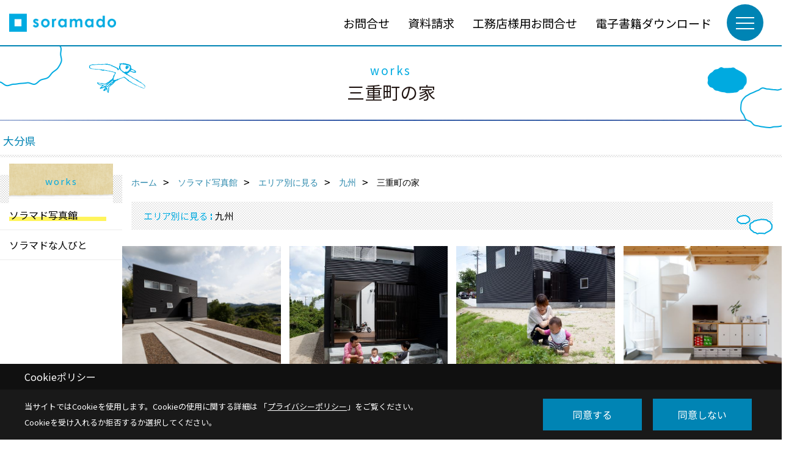

--- FILE ---
content_type: text/html; charset=UTF-8
request_url: https://www.soramado.com/co_photo/UCG20120703132726-106.html
body_size: 11996
content:
<!DOCTYPE html>
<html lang="ja">
<head prefix="og: http://ogp.me/ns# fb: http://ogp.me/ns/fb# article: http://ogp.me/ns/article#">
<script>if(self != top){window['ga-disable-G-KJ3RC2VM5M'] = true;top.location=self.location;}</script>


<script>(function(w,d,s,l,i){w[l]=w[l]||[];w[l].push({'gtm.start':
new Date().getTime(),event:'gtm.js'});var f=d.getElementsByTagName(s)[0],
j=d.createElement(s),dl=l!='dataLayer'?'&l='+l:'';j.async=true;j.src=
'https://www.googletagmanager.com/gtm.js?id='+i+dl;f.parentNode.insertBefore(j,f);
})(window,document,'script','dataLayer','GTM-W7J9SWK');</script>

<!-- Begin Mieruca Embed Code -->
<script type="text/javascript" id="mierucajs">
window.__fid = window.__fid || [];__fid.push([265868551]);
(function() {
function mieruca(){if(typeof window.__fjsld != "undefined") return; window.__fjsld = 1; var fjs = document.createElement('script'); fjs.type = 'text/javascript'; fjs.async = true; fjs.id = "fjssync"; var timestamp = new Date;fjs.src = ('https:' == document.location.protocol ? 'https' : 'http') + '://hm.mieru-ca.com/service/js/mieruca-hm.js?v='+ timestamp.getTime(); var x = document.getElementsByTagName('script')[0]; x.parentNode.insertBefore(fjs, x); };
setTimeout(mieruca, 500); document.readyState != "complete" ? (window.attachEvent ? window.attachEvent("onload", mieruca) : window.addEventListener("load", mieruca, false)) : mieruca();
})();
</script>
<!-- End Mieruca Embed Code -->
<meta http-equiv="Content-Type" content="text/html; charset=utf-8">
<base href="https://www.soramado.com/">
<title>三重町の家 写真集 デザイン住宅ソラマド公式HP/青空と暮らす家</title>

<meta name="viewport" content="width=device-width,initial-scale=1">
<meta http-equiv="X-UA-Compatible" content="IE=edge">
<meta http-equiv="Expires" content="14400">
<meta name="format-detection" content="telephone=no">
<meta name="keywords" content="三重町の家,写真集,デザイン住宅,建築家,建てる,ソラマド,soramado">
<meta name="description" content="三重町の家 写真集 青空と暮らす家「ソラマド」はsoramado DesignRoomと一緒に、ワクワクしながら創る新しいコンセプトの住まいです。屋根が開いて毎日天気を感じとりながら暮らせると面白いね…星空の下でお風呂に入れたら…そんな夢をカタチにした事例が満載のHPです。">

<meta name="SKYPE_TOOLBAR" content="SKYPE_TOOLBAR_PARSER_COMPATIBLE">
<meta name="apple-mobile-web-app-title" content="株式会社ライフラボ一級建築士事務所">
<meta property="og:type" content="article" />
<meta property="og:url" content="https://www.soramado.com/co_photo/UCG20120703132726-106.html" />
<meta property="og:title" content="三重町の家 写真集 デザイン住宅ソラマド公式HP/青空と暮らす家" />
<meta property="og:description" content="三重町の家 写真集 青空と暮らす家「ソラマド」はsoramado DesignRoomと一緒に、ワクワクしながら創る新しいコンセプトの住まいです。屋根が開いて毎日天気を感じとりながら暮らせると面白いね…星空の下でお風呂に入れたら…そんな夢をカタチにした事例が満載のHPです。" />
<meta property="og:image" content="https://www.soramado.com/assets/img/amp-default.png" />
<meta property="og:site_name" content="デザイン住宅ソラマド公式HP/青空と暮らす家" />
<meta property="og:locale" content="ja_JP" />
<meta name="twitter:card" content="summary" />
<meta name="p:domain_verify" content="877a1eb8aa02ce33007f9e146e0077af"/>


<link rel="canonical" href="https://www.soramado.com/co_photo/UCG20120703132726-106.html">



<link rel="stylesheet" href="css/base.css?v=202601241324">
<link rel="stylesheet" href="assets/templates/css/site_design.css?v=202601241324">

<link rel="stylesheet" href="assets/css/swiper.min.css">
<link rel="stylesheet" href="css/as_co.css?202601241324">

<link rel="preconnect" href="https://fonts.googleapis.com">
<link rel="preconnect" href="https://fonts.gstatic.com" crossorigin>
<link href="https://fonts.googleapis.com/css2?family=Noto+Sans+JP&family=Noto+Sans+JP&display=swap" rel="stylesheet">

<link rel="icon" href="https://www.soramado.com/favicon.ico">
<link rel="apple-touch-icon" href="https://www.soramado.com/assets/img/apple-touch-icon.png">

<script src="assets/js/jquery-2.2.4.min.js"></script>
<script defer>document.addEventListener('DOMContentLoaded', function(){const imagesDom = document.querySelectorAll('.rte_area img, .lazy img');imagesDom.forEach(img => {const width = img.getAttribute('width');const height = img.getAttribute('height');if (width && height) {img.style.aspectRatio = `${width} / ${height}`;}img.dataset.layzr = img.src;img.src = 'assets/img/blank.gif';});
});</script>


<script type="application/ld+json">{"@context": "http://schema.org","@type": "Organization","name": "株式会社ライフラボ一級建築士事務所","url": "https://www.soramado.com/","logo": "https://www.soramado.com/./assets/article_image_save/usK20240809144605.png","image": "","address": {"@type": "PostalAddress","postalCode": "700-0903","addressCountry": "JP","addressRegion": "岡山県","addressLocality": "岡山市北区","streetAddress": "幸町8-13大西ビル２F"}}</script><script type="application/ld+json">{"@context": "http://schema.org","@type": "Article","headline": "三重町の家 写真集 デザイン住宅ソラマド公式HP/青空と暮らす家","url": "https://www.soramado.com/co_photo/UCG20120703132726-106.html","description": "三重町の家 写真集 青空と暮らす家「ソラマド」はsoramado DesignRoomと一緒に、ワクワクしながら創る新しいコンセプトの住まいです。屋根が開いて毎日天気を感じとりながら暮らせると面白いね…星空の下でお風呂に入れたら…そんな夢をカタチにした事例が満載のHPです。","author": {"@type": "Organization","name": "株式会社ライフラボ一級建築士事務所"}}</script>
</head>

<body id="page30" class="wide">
<noscript><iframe src="https://www.googletagmanager.com/ns.html?id=GTM-W7J9SWK" height="0" width="0" style="display:none;visibility:hidden"></iframe></noscript>
<a id="top" name="top"></a>

<header id="mainHeader" class="wbg">
<section id="header" class="bl">

<a href="https://www.soramado.com/" id="logo"><img src="./assets/article_image_save/usK20240809144605.png" alt="soramado" width="400" height="100"></a>
<div id="headBtns">
<ul class="flx">
<li class="btn01"><a class="wf1" href="toiawase/index.html" id="header_menu01">お問合せ</a></li>
<li class="btn02"><a class="wf1" href="siryo/index.html" id="header_menu02">資料請求</a></li>
<li class="btn03"><a class="wf1" href="invite/index.html" id="header_menu03">工務店様用お問合せ</a></li>
<li class="btn04"><a class="wf1" href="co_navi/415b408a24a0335728ad153c-320.html" id="header_menu04">電子書籍ダウンロード</a></li>

</ul>
</div>
<div id="spbtn" class="spbtn bg"><div class="menu-button"><span class="tbn wbg"></span><span class="mbn wbg"></span><span class="bbn wbg"></span></div></div>
</section>

<nav id="navi">
<div class="inner">
<div class="navi">
<div id="gn1"><div class="bbc smn wf1">concept</div><ul><li><a class="bc wf1" id="menuソラマドであなたらしい家づくり" href="co_navi/ItH20151112191422-262.html">・ソラマドであなたらしい家づくり</a></li></ul></div><div id="gn2"><div class="bbc smn wf1">planning</div><ul><li><a class="bc wf1" id="menu家づくりのSTEP" href="co_navi/rCs20151206094824-297.html">・家づくりのSTEP</a></li><li><a class="bc wf1" id="menuソラトモの輪" href="co_navi/Ere20151112191030-269.html">・ソラトモの輪</a></li><li><a class="bc wf1" id="menu住宅性能について" href="co_navi/b2c5e05d3660ade7e889913d33c4f512-352.html">・住宅性能について</a></li></ul></div><div id="gn3"><div class="bbc smn wf1">works</div><ul><li><a class="bc wf1" id="menuソラマド写真館" href="co_photo.html">・ソラマド写真館</a></li><li><a class="bc wf1" id="menuソラマドな人びと" href="co_visit.html">・ソラマドな人びと</a></li><li><a class="bc wf1" id="menuソラマドオリジナル" href="co_navi/Xbf20151112191050-295.html">・ソラマドオリジナル</a></li><li><a class="bc wf1" id="menuソラマド設計室のひとりごと" href="co_navi/879e3c20dad4d2d2ac7e29f643cbd8c5-340.html">・ソラマド設計室のひとりごと</a></li><li><a class="bc wf1" id="menu出版・メディア掲載" href="co_navi/piT20151213141209-306.html">・出版・メディア掲載</a></li></ul></div><div id="gn4"><div class="bbc smn wf1">network</div><ul><li><a class="bc wf1" id="menuソラマドを建てられる工務店" href="co_navi/AGg20151112191110-276.html">・ソラマドを建てられる工務店</a></li><li><a class="bc wf1" id="menu提携工務店募集" href="co_navi/NGR20151112191405-277.html">・提携工務店募集</a></li></ul></div><div id="gn5"><div class="bbc smn wf1">blog</div><ul><li><a class="bc wf1" id="menuスタッフダイアリー" href="co_diary.html">・スタッフダイアリー</a></li></ul></div><div id="gn6"><div class="bbc smn wf1">company</div><ul><li><a class="bc wf1" id="menuソラマド設計室" href="co_navi/PtX20151112191156-286.html">・ソラマド設計室</a></li><li><a class="bc wf1" id="menu会社概要" href="co_navi/hXv20151112191301-281.html">・会社概要</a></li><li><a class="bc wf1" id="menuプライバシーポリシー" href="co_navi/aHA20151112191125-283.html">・プライバシーポリシー</a></li><li><a class="bc wf1" id="menuPUSH通知配信について" href="co_navi/c108b7f57d8fdd6959c04e84a4fe6a15-328.html">・PUSH通知配信について</a></li></ul></div><div id="gn7"><div class="bbc smn wf1">event</div><ul><li><a class="bc wf1" id="menuイベント予告" href="co_event.html">・イベント予告</a></li><li><a class="bc wf1" id="menuイベント報告" href="co_event_rp.html">・イベント報告</a></li></ul></div><div id="gn8"><div class="bbc smn wf1">contact</div><ul><li><a class="bc wf1" id="menuお問合せ" href="toiawase.html">・お問合せ</a></li><li><a class="bc wf1" id="menu資料請求" href="siryo.html">・資料請求</a></li><li><a class="bc wf1" id="menu工務店様用お問合せ" href="invite.html">・工務店様用お問合せ</a></li><li><a class="bc wf1" id="menu電子書籍ダウンロード" href="co_navi/415b408a24a0335728ad153c-320.html">・電子書籍ダウンロード</a></li></ul></div>
</div>

<div class="infoBox">
<div class="btn">
<ul>
<li class="btn01"><a class="wf1 wbc bg"  href="toiawase/index.html" id="btn_menu01">お問合せ</a></li>
<li class="btn02"><a class="wf1 wbc sbg" href="siryo/index.html" id="btn_menu02">資料請求</a></li>
<li class="btn03"><a class="wf1 wbc bg" href="invite/index.html" id="btn_menu03">工務店様用お問合せ</a></li>
</ul>
</div>
<div class="tel wf1 fwb">tel.<a href="tel:086-235-4907" id="menu_tel">086-235-4907</a></div>
<div class="info">[営業時間]　9:00 ～17:00<br>[定休日]　水曜</div>
<aside class="snsBox">
<ul class="flx">
<li><a href="https://www.facebook.com/soramado/" target="_blank"><img src="./assets/article_image_save/AJL20240809100557r.png" alt="Facebook" width="30" height="30"></a></li><li><a href="https://www.tiktok.com/@soramado" target="_blank"><img src="./assets/article_image_save/zqk20240809100606r.png" alt="TIKTOK" width="30" height="30"></a></li><li><a href="https://www.instagram.com/soramado_designroom/" target="_blank"><img src="./assets/article_image_save/Ckf20240809100620r.png" alt="Instagram" width="30" height="30"></a></li><li><a href="https://www.pinterest.jp/soramado/_created/" target="_blank"><img src="./assets/article_image_save/uKD20240809100629r.png" alt="Pinterest" width="30" height="30"></a></li><li><a href="https://www.youtube.com/channel/UCIDwfVzIbmCkmNFmHezG_gw" target="_blank"><img src="./assets/article_image_save/keL20240809100638r.png" alt="YouTube" width="30" height="30"></a></li></ul>
</aside>

</div>
</div>
</nav>

</header>


<main id="wrapper">
<article>


<section id="contents" class="clf">






<div id="naviTitle">
<h1 class="main_ttl wf1 tbc"><span>works</span>三重町の家</h1>
<h2 class="wf1 bbc">大分県</h2></div>

<div id="col2">
<div class="content_wrap">

<div id="breadCrumbs" class="clearfix">
<ul itemscope itemtype="http://schema.org/BreadcrumbList">
<li itemprop="itemListElement" itemscope itemtype="http://schema.org/ListItem"><a href="https://www.soramado.com/" itemprop="item"><span itemprop="name">ホーム</span></a><meta itemprop="position" content="1" /></li>
<li itemprop="itemListElement" itemscope itemtype="http://schema.org/ListItem"><a href="https://www.soramado.com/co_photo.html" itemprop="item"><span itemprop="name">ソラマド写真館</span></a><meta itemprop="position" content="2" /></li>

<li itemprop="itemListElement" itemscope itemtype="http://schema.org/ListItem"><a href="co_photo/c/99/106/" itemprop="item"><span itemprop="name">エリア別に見る</span></a><meta itemprop="position" content="3" /></li>
<li itemprop="itemListElement" itemscope itemtype="http://schema.org/ListItem"><a href="co_photo/c/99/106/" itemprop="item"><span itemprop="name">九州</span></a><meta itemprop="position" content="4" /></li>
<li itemprop="itemListElement" itemscope itemtype="http://schema.org/ListItem"><span itemprop="name">三重町の家</span></a><meta itemprop="position" content="5" /></li>
</ul>
</div>


<h2 class="cCat wf1"><span>エリア別に見る</span>九州</h2>

<div id="thumbs">
<ul>
<li>
<span class="pctb showOverlay" style="background-image:url(/assets/article_image_save/OVA20120703134807r.jpg)" rel="#photo1"></span>
<div class="sp simple_overlay" id="photo1">
<div class="img" style="background-image:url(/assets/article_image_save/OVA20120703134807r.jpg)">
<img src="/assets/article_image_save/OVA20120703134807r.jpg" alt="">
<a class="showOverlay next" rel="#photo2"></a></div>
<div class="details rte_area">
<p>敷地の周りにはのどかな風景が広がります。</p>
<div class="overlayPager">
<a class="pin" data-pin-do="buttonPin" href="//www.pinterest.com/pin/create/button/?url=https://www.soramado.com/co_photo/UCG20120703132726-106.html&media=https://www.soramado.com/assets/article_image_save/OVA20120703134807r.jpg&description=三重町の家"></a>
<a class="button" href="/assets/article_image_save/OVA20120703134807r.jpg" target="_blank">画像のみを表示</a>
<span>全 17 枚中 1 枚目を表示</span>
<a class="showOverlay" rel="#photo2">Next ≫</a></div>
</div>
</div>
</li><li>
<span class="pctb showOverlay" style="background-image:url(/assets/article_image_save/ZwK20120703134815r.jpg)" rel="#photo2"></span>
<div class="sp simple_overlay" id="photo2">
<div class="img" style="background-image:url(/assets/article_image_save/ZwK20120703134815r.jpg)">
<img src="/assets/article_image_save/ZwK20120703134815r.jpg" alt="">
<a class="showOverlay prev" rel="#photo1"></a><a class="showOverlay next" rel="#photo3"></a></div>
<div class="details rte_area">

<div class="overlayPager">
<a class="pin" data-pin-do="buttonPin" href="//www.pinterest.com/pin/create/button/?url=https://www.soramado.com/co_photo/UCG20120703132726-106.html&media=https://www.soramado.com/assets/article_image_save/ZwK20120703134815r.jpg&description=三重町の家"></a>
<a class="button" href="/assets/article_image_save/ZwK20120703134815r.jpg" target="_blank">画像のみを表示</a>
<span>全 17 枚中 2 枚目を表示</span>
<a class="showOverlay" rel="#photo1">≪ Prev</a><span class="separetor">｜</span><a class="showOverlay" rel="#photo3">Next ≫</a></div>
</div>
</div>
</li><li>
<span class="pctb showOverlay" style="background-image:url(/assets/article_image_save/zAw20120703134822r.jpg)" rel="#photo3"></span>
<div class="sp simple_overlay" id="photo3">
<div class="img" style="background-image:url(/assets/article_image_save/zAw20120703134822r.jpg)">
<img src="/assets/article_image_save/zAw20120703134822r.jpg" alt="">
<a class="showOverlay prev" rel="#photo2"></a><a class="showOverlay next" rel="#photo4"></a></div>
<div class="details rte_area">
<p>広いお庭に生える草。</p>
<p>手入れは大変だけど、子ども達は興味津々。</p>
<div class="overlayPager">
<a class="pin" data-pin-do="buttonPin" href="//www.pinterest.com/pin/create/button/?url=https://www.soramado.com/co_photo/UCG20120703132726-106.html&media=https://www.soramado.com/assets/article_image_save/zAw20120703134822r.jpg&description=三重町の家"></a>
<a class="button" href="/assets/article_image_save/zAw20120703134822r.jpg" target="_blank">画像のみを表示</a>
<span>全 17 枚中 3 枚目を表示</span>
<a class="showOverlay" rel="#photo2">≪ Prev</a><span class="separetor">｜</span><a class="showOverlay" rel="#photo4">Next ≫</a></div>
</div>
</div>
</li><li>
<span class="pctb showOverlay" style="background-image:url(/assets/article_image_save/miH20120703135012r.jpg)" rel="#photo4"></span>
<div class="sp simple_overlay" id="photo4">
<div class="img" style="background-image:url(/assets/article_image_save/miH20120703135012r.jpg)">
<img src="/assets/article_image_save/miH20120703135012r.jpg" alt="">
<a class="showOverlay prev" rel="#photo3"></a><a class="showOverlay next" rel="#photo5"></a></div>
<div class="details rte_area">
<p>土間に螺旋階段からの光が降り注ぎます。</p>
<div class="overlayPager">
<a class="pin" data-pin-do="buttonPin" href="//www.pinterest.com/pin/create/button/?url=https://www.soramado.com/co_photo/UCG20120703132726-106.html&media=https://www.soramado.com/assets/article_image_save/miH20120703135012r.jpg&description=三重町の家"></a>
<a class="button" href="/assets/article_image_save/miH20120703135012r.jpg" target="_blank">画像のみを表示</a>
<span>全 17 枚中 4 枚目を表示</span>
<a class="showOverlay" rel="#photo3">≪ Prev</a><span class="separetor">｜</span><a class="showOverlay" rel="#photo5">Next ≫</a></div>
</div>
</div>
</li><li>
<span class="pctb showOverlay" style="background-image:url(/assets/article_image_save/Zfy20120703134939r.jpg)" rel="#photo5"></span>
<div class="sp simple_overlay" id="photo5">
<div class="img" style="background-image:url(/assets/article_image_save/Zfy20120703134939r.jpg)">
<img src="/assets/article_image_save/Zfy20120703134939r.jpg" alt="">
<a class="showOverlay prev" rel="#photo4"></a><a class="showOverlay next" rel="#photo6"></a></div>
<div class="details rte_area">
<p>スケスケではない螺旋階段。</p>
<p>子どもたちも怖くないかな？</p>
<div class="overlayPager">
<a class="pin" data-pin-do="buttonPin" href="//www.pinterest.com/pin/create/button/?url=https://www.soramado.com/co_photo/UCG20120703132726-106.html&media=https://www.soramado.com/assets/article_image_save/Zfy20120703134939r.jpg&description=三重町の家"></a>
<a class="button" href="/assets/article_image_save/Zfy20120703134939r.jpg" target="_blank">画像のみを表示</a>
<span>全 17 枚中 5 枚目を表示</span>
<a class="showOverlay" rel="#photo4">≪ Prev</a><span class="separetor">｜</span><a class="showOverlay" rel="#photo6">Next ≫</a></div>
</div>
</div>
</li><li>
<span class="pctb showOverlay" style="background-image:url(/assets/article_image_save/XcD20120703135020r.jpg)" rel="#photo6"></span>
<div class="sp simple_overlay" id="photo6">
<div class="img" style="background-image:url(/assets/article_image_save/XcD20120703135020r.jpg)">
<img src="/assets/article_image_save/XcD20120703135020r.jpg" alt="">
<a class="showOverlay prev" rel="#photo5"></a><a class="showOverlay next" rel="#photo7"></a></div>
<div class="details rte_area">

<div class="overlayPager">
<a class="pin" data-pin-do="buttonPin" href="//www.pinterest.com/pin/create/button/?url=https://www.soramado.com/co_photo/UCG20120703132726-106.html&media=https://www.soramado.com/assets/article_image_save/XcD20120703135020r.jpg&description=三重町の家"></a>
<a class="button" href="/assets/article_image_save/XcD20120703135020r.jpg" target="_blank">画像のみを表示</a>
<span>全 17 枚中 6 枚目を表示</span>
<a class="showOverlay" rel="#photo5">≪ Prev</a><span class="separetor">｜</span><a class="showOverlay" rel="#photo7">Next ≫</a></div>
</div>
</div>
</li><li>
<span class="pctb showOverlay" style="background-image:url(/assets/article_image_save/mgf20120703134828r.jpg)" rel="#photo7"></span>
<div class="sp simple_overlay" id="photo7">
<div class="img" style="background-image:url(/assets/article_image_save/mgf20120703134828r.jpg)">
<img src="/assets/article_image_save/mgf20120703134828r.jpg" alt="">
<a class="showOverlay prev" rel="#photo6"></a><a class="showOverlay next" rel="#photo8"></a></div>
<div class="details rte_area">

<div class="overlayPager">
<a class="pin" data-pin-do="buttonPin" href="//www.pinterest.com/pin/create/button/?url=https://www.soramado.com/co_photo/UCG20120703132726-106.html&media=https://www.soramado.com/assets/article_image_save/mgf20120703134828r.jpg&description=三重町の家"></a>
<a class="button" href="/assets/article_image_save/mgf20120703134828r.jpg" target="_blank">画像のみを表示</a>
<span>全 17 枚中 7 枚目を表示</span>
<a class="showOverlay" rel="#photo6">≪ Prev</a><span class="separetor">｜</span><a class="showOverlay" rel="#photo8">Next ≫</a></div>
</div>
</div>
</li><li>
<span class="pctb showOverlay" style="background-image:url(/assets/article_image_save/yfA20120703134838r.jpg)" rel="#photo8"></span>
<div class="sp simple_overlay" id="photo8">
<div class="img" style="background-image:url(/assets/article_image_save/yfA20120703134838r.jpg)">
<img src="/assets/article_image_save/yfA20120703134838r.jpg" alt="">
<a class="showOverlay prev" rel="#photo7"></a><a class="showOverlay next" rel="#photo9"></a></div>
<div class="details rte_area">

<div class="overlayPager">
<a class="pin" data-pin-do="buttonPin" href="//www.pinterest.com/pin/create/button/?url=https://www.soramado.com/co_photo/UCG20120703132726-106.html&media=https://www.soramado.com/assets/article_image_save/yfA20120703134838r.jpg&description=三重町の家"></a>
<a class="button" href="/assets/article_image_save/yfA20120703134838r.jpg" target="_blank">画像のみを表示</a>
<span>全 17 枚中 8 枚目を表示</span>
<a class="showOverlay" rel="#photo7">≪ Prev</a><span class="separetor">｜</span><a class="showOverlay" rel="#photo9">Next ≫</a></div>
</div>
</div>
</li><li>
<span class="pctb showOverlay" style="background-image:url(/assets/article_image_save/KBa20120703134915r.jpg)" rel="#photo9"></span>
<div class="sp simple_overlay" id="photo9">
<div class="img" style="background-image:url(/assets/article_image_save/KBa20120703134915r.jpg)">
<img src="/assets/article_image_save/KBa20120703134915r.jpg" alt="">
<a class="showOverlay prev" rel="#photo8"></a><a class="showOverlay next" rel="#photo10"></a></div>
<div class="details rte_area">
<p>パパも主役になれるキッチン‼</p>
<p>&nbsp;</p>
<div class="overlayPager">
<a class="pin" data-pin-do="buttonPin" href="//www.pinterest.com/pin/create/button/?url=https://www.soramado.com/co_photo/UCG20120703132726-106.html&media=https://www.soramado.com/assets/article_image_save/KBa20120703134915r.jpg&description=三重町の家"></a>
<a class="button" href="/assets/article_image_save/KBa20120703134915r.jpg" target="_blank">画像のみを表示</a>
<span>全 17 枚中 9 枚目を表示</span>
<a class="showOverlay" rel="#photo8">≪ Prev</a><span class="separetor">｜</span><a class="showOverlay" rel="#photo10">Next ≫</a></div>
</div>
</div>
</li><li>
<span class="pctb showOverlay" style="background-image:url(/assets/article_image_save/HiT20120703134923r.jpg)" rel="#photo10"></span>
<div class="sp simple_overlay" id="photo10">
<div class="img" style="background-image:url(/assets/article_image_save/HiT20120703134923r.jpg)">
<img src="/assets/article_image_save/HiT20120703134923r.jpg" alt="">
<a class="showOverlay prev" rel="#photo9"></a><a class="showOverlay next" rel="#photo11"></a></div>
<div class="details rte_area">

<div class="overlayPager">
<a class="pin" data-pin-do="buttonPin" href="//www.pinterest.com/pin/create/button/?url=https://www.soramado.com/co_photo/UCG20120703132726-106.html&media=https://www.soramado.com/assets/article_image_save/HiT20120703134923r.jpg&description=三重町の家"></a>
<a class="button" href="/assets/article_image_save/HiT20120703134923r.jpg" target="_blank">画像のみを表示</a>
<span>全 17 枚中 10 枚目を表示</span>
<a class="showOverlay" rel="#photo9">≪ Prev</a><span class="separetor">｜</span><a class="showOverlay" rel="#photo11">Next ≫</a></div>
</div>
</div>
</li><li>
<span class="pctb showOverlay" style="background-image:url(/assets/article_image_save/lrT20120703134944r.jpg)" rel="#photo11"></span>
<div class="sp simple_overlay" id="photo11">
<div class="img" style="background-image:url(/assets/article_image_save/lrT20120703134944r.jpg)">
<img src="/assets/article_image_save/lrT20120703134944r.jpg" alt="">
<a class="showOverlay prev" rel="#photo10"></a><a class="showOverlay next" rel="#photo12"></a></div>
<div class="details rte_area">

<div class="overlayPager">
<a class="pin" data-pin-do="buttonPin" href="//www.pinterest.com/pin/create/button/?url=https://www.soramado.com/co_photo/UCG20120703132726-106.html&media=https://www.soramado.com/assets/article_image_save/lrT20120703134944r.jpg&description=三重町の家"></a>
<a class="button" href="/assets/article_image_save/lrT20120703134944r.jpg" target="_blank">画像のみを表示</a>
<span>全 17 枚中 11 枚目を表示</span>
<a class="showOverlay" rel="#photo10">≪ Prev</a><span class="separetor">｜</span><a class="showOverlay" rel="#photo12">Next ≫</a></div>
</div>
</div>
</li><li>
<span class="pctb showOverlay" style="background-image:url(/assets/article_image_save/pWJ20120703134845a.jpg)" rel="#photo12"></span>
<div class="sp simple_overlay" id="photo12">
<div class="img" style="background-image:url(/assets/article_image_save/pWJ20120703134845a.jpg)">
<img src="/assets/article_image_save/pWJ20120703134845a.jpg" alt="">
<a class="showOverlay prev" rel="#photo11"></a><a class="showOverlay next" rel="#photo13"></a></div>
<div class="details rte_area">

<div class="overlayPager">
<a class="pin" data-pin-do="buttonPin" href="//www.pinterest.com/pin/create/button/?url=https://www.soramado.com/co_photo/UCG20120703132726-106.html&media=https://www.soramado.com/assets/article_image_save/pWJ20120703134845a.jpg&description=三重町の家"></a>
<a class="button" href="/assets/article_image_save/pWJ20120703134845a.jpg" target="_blank">画像のみを表示</a>
<span>全 17 枚中 12 枚目を表示</span>
<a class="showOverlay" rel="#photo11">≪ Prev</a><span class="separetor">｜</span><a class="showOverlay" rel="#photo13">Next ≫</a></div>
</div>
</div>
</li><li>
<span class="pctb showOverlay" style="background-image:url(/assets/article_image_save/dJR20120703134858r.jpg)" rel="#photo13"></span>
<div class="sp simple_overlay" id="photo13">
<div class="img" style="background-image:url(/assets/article_image_save/dJR20120703134858r.jpg)">
<img src="/assets/article_image_save/dJR20120703134858r.jpg" alt="">
<a class="showOverlay prev" rel="#photo12"></a><a class="showOverlay next" rel="#photo14"></a></div>
<div class="details rte_area">
<p>まだ仕切りのない子ども部屋は、自由な遊び場として。</p>
<div class="overlayPager">
<a class="pin" data-pin-do="buttonPin" href="//www.pinterest.com/pin/create/button/?url=https://www.soramado.com/co_photo/UCG20120703132726-106.html&media=https://www.soramado.com/assets/article_image_save/dJR20120703134858r.jpg&description=三重町の家"></a>
<a class="button" href="/assets/article_image_save/dJR20120703134858r.jpg" target="_blank">画像のみを表示</a>
<span>全 17 枚中 13 枚目を表示</span>
<a class="showOverlay" rel="#photo12">≪ Prev</a><span class="separetor">｜</span><a class="showOverlay" rel="#photo14">Next ≫</a></div>
</div>
</div>
</li><li>
<span class="pctb showOverlay" style="background-image:url(/assets/article_image_save/PzG20120703135003r.jpg)" rel="#photo14"></span>
<div class="sp simple_overlay" id="photo14">
<div class="img" style="background-image:url(/assets/article_image_save/PzG20120703135003r.jpg)">
<img src="/assets/article_image_save/PzG20120703135003r.jpg" alt="">
<a class="showOverlay prev" rel="#photo13"></a><a class="showOverlay next" rel="#photo15"></a></div>
<div class="details rte_area">
<p>キッチン脇のちょっとした書斎。</p>
<div class="overlayPager">
<a class="pin" data-pin-do="buttonPin" href="//www.pinterest.com/pin/create/button/?url=https://www.soramado.com/co_photo/UCG20120703132726-106.html&media=https://www.soramado.com/assets/article_image_save/PzG20120703135003r.jpg&description=三重町の家"></a>
<a class="button" href="/assets/article_image_save/PzG20120703135003r.jpg" target="_blank">画像のみを表示</a>
<span>全 17 枚中 14 枚目を表示</span>
<a class="showOverlay" rel="#photo13">≪ Prev</a><span class="separetor">｜</span><a class="showOverlay" rel="#photo15">Next ≫</a></div>
</div>
</div>
</li><li>
<span class="pctb showOverlay" style="background-image:url(/assets/article_image_save/bPq20120703134903r.jpg)" rel="#photo15"></span>
<div class="sp simple_overlay" id="photo15">
<div class="img" style="background-image:url(/assets/article_image_save/bPq20120703134903r.jpg)">
<img src="/assets/article_image_save/bPq20120703134903r.jpg" alt="">
<a class="showOverlay prev" rel="#photo14"></a><a class="showOverlay next" rel="#photo16"></a></div>
<div class="details rte_area">
<p>螺旋階段上がった窓から見える、切り取った景色。</p>
<div class="overlayPager">
<a class="pin" data-pin-do="buttonPin" href="//www.pinterest.com/pin/create/button/?url=https://www.soramado.com/co_photo/UCG20120703132726-106.html&media=https://www.soramado.com/assets/article_image_save/bPq20120703134903r.jpg&description=三重町の家"></a>
<a class="button" href="/assets/article_image_save/bPq20120703134903r.jpg" target="_blank">画像のみを表示</a>
<span>全 17 枚中 15 枚目を表示</span>
<a class="showOverlay" rel="#photo14">≪ Prev</a><span class="separetor">｜</span><a class="showOverlay" rel="#photo16">Next ≫</a></div>
</div>
</div>
</li><li>
<span class="pctb showOverlay" style="background-image:url(/assets/article_image_save/fzh20120703134910r.jpg)" rel="#photo16"></span>
<div class="sp simple_overlay" id="photo16">
<div class="img" style="background-image:url(/assets/article_image_save/fzh20120703134910r.jpg)">
<img src="/assets/article_image_save/fzh20120703134910r.jpg" alt="">
<a class="showOverlay prev" rel="#photo15"></a><a class="showOverlay next" rel="#photo17"></a></div>
<div class="details rte_area">
<p>ソラマドデッキとバルコニーのつながり。</p>
<div class="overlayPager">
<a class="pin" data-pin-do="buttonPin" href="//www.pinterest.com/pin/create/button/?url=https://www.soramado.com/co_photo/UCG20120703132726-106.html&media=https://www.soramado.com/assets/article_image_save/fzh20120703134910r.jpg&description=三重町の家"></a>
<a class="button" href="/assets/article_image_save/fzh20120703134910r.jpg" target="_blank">画像のみを表示</a>
<span>全 17 枚中 16 枚目を表示</span>
<a class="showOverlay" rel="#photo15">≪ Prev</a><span class="separetor">｜</span><a class="showOverlay" rel="#photo17">Next ≫</a></div>
</div>
</div>
</li><li>
<span class="pctb showOverlay" style="background-image:url(/assets/article_image_save/vLO20120703135029r.jpg)" rel="#photo17"></span>
<div class="sp simple_overlay" id="photo17">
<div class="img" style="background-image:url(/assets/article_image_save/vLO20120703135029r.jpg)">
<img src="/assets/article_image_save/vLO20120703135029r.jpg" alt="">
<a class="showOverlay prev" rel="#photo16"></a></div>
<div class="details rte_area">
<p>格子の大きなドアを開ければ、いつだってお庭で遊べます。</p>
<div class="overlayPager">
<a class="pin" data-pin-do="buttonPin" href="//www.pinterest.com/pin/create/button/?url=https://www.soramado.com/co_photo/UCG20120703132726-106.html&media=https://www.soramado.com/assets/article_image_save/vLO20120703135029r.jpg&description=三重町の家"></a>
<a class="button" href="/assets/article_image_save/vLO20120703135029r.jpg" target="_blank">画像のみを表示</a>
<span>全 17 枚中 17 枚目を表示</span>
<a class="showOverlay" rel="#photo16">≪ Prev</a>　　&ensp;　　</div>
</div>
</div>
</li></ul>
</div>

<div class="rte_area ws4">
<h5>のどかな風景と共に</h5>
<p>家族構成：夫婦＋子ども２人</p>
<p>延床面積：110.95㎡</p>
<p>竣工：2011年</p>

</div>



<aside id="association">
<div class="scTitle">
<h3 class="wf1 tbc">エリア別に見る - 九州 にある<br>その他のソラマド写真館</h3>
</div>

<div id="scatList" class="photo">
<div class="swiper-container">
<ul class="swiper-wrapper clearfix">
<li class="swiper-slide">
<a href="co_photo/2fd4b74da272dec9203c1735d978318c-106.html">
<div class="thumb"><img src="./assets/article_image_save/thumb_lXU20251215113845a.jpg" alt=""></div>
<h4 class="tbc">鬼橋町のリノベーション</h4>
<h5 class="bc">長崎県</h5></a>
</li>
<li class="swiper-slide">
<a href="co_photo/5aecdf39d8f33523e60e133818947fba-106.html">
<div class="thumb"><img src="./assets/article_image_save/thumb_qMD20251209153740a.jpg" alt=""></div>
<h4 class="tbc">竹松町の家</h4>
<h5 class="bc">長崎県</h5></a>
</li>
<li class="swiper-slide">
<a href="co_photo/12f2fb49f99d577a051bea474d3abb1e-106.html">
<div class="thumb"><img src="./assets/article_image_save/thumb_Nrp20251209112253a.jpg" alt=""></div>
<h4 class="tbc">森町の家</h4>
<h5 class="bc">大分県</h5></a>
</li>
<li class="swiper-slide">
<a href="co_photo/e97a0b643fdd97996d17094bd43675db-106.html">
<div class="thumb"><img src="./assets/article_image_save/thumb_GUQ20250906114749a.jpg" alt=""></div>
<h4 class="tbc">平野台の家</h4>
<h5 class="bc">福岡県</h5></a>
</li>
<li class="swiper-slide">
<a href="co_photo/890c7a65fb5ba516349ecdd6dd24c8a1-106.html">
<div class="thumb"><img src="./assets/article_image_save/thumb_plQ20250906161438a.jpg" alt=""></div>
<h4 class="tbc">片縄北の家</h4>
<h5 class="bc">福岡県</h5></a>
</li>
<li class="swiper-slide">
<a href="co_photo/cdac456fde0afc95d1d6659b19a82cf1-106.html">
<div class="thumb"><img src="./assets/article_image_save/thumb_FhV20250901152000a.jpg" alt=""></div>
<h4 class="tbc">通古賀の家４</h4>
<h5 class="bc">福岡県</h5></a>
</li>
<li class="swiper-slide">
<a href="co_photo/3c2d51bdafb067e0d52607d5c2578770-106.html">
<div class="thumb"><img src="./assets/article_image_save/thumb_sGK20250331115845a.jpg" alt=""></div>
<h4 class="tbc">日出の家４</h4>
<h5 class="bc">大分県</h5></a>
</li>
<li class="swiper-slide">
<a href="co_photo/91a8db1e49cfc12340ee044aa0d93825-106.html">
<div class="thumb"><img src="./assets/article_image_save/thumb_uaY20250218105120a.jpg" alt=""></div>
<h4 class="tbc">太平町の家</h4>
<h5 class="bc">大分県</h5></a>
</li>
<li class="swiper-slide">
<a href="co_photo/e36b7c551d6f935a51a34bfe06a55546-106.html">
<div class="thumb"><img src="./assets/article_image_save/thumb_AKF20250120101838a.jpg" alt=""></div>
<h4 class="tbc">美容室『NYLON』</h4>
<h5 class="bc">大分県</h5></a>
</li>
<li class="swiper-slide">
<a href="co_photo/af3d1002fe7c1bd2840d6cdc53986f4b-106.html">
<div class="thumb"><img src="./assets/article_image_save/thumb_qnM20241203113520a.jpg" alt=""></div>
<h4 class="tbc">都府楼の杜モデル2023</h4>
<h5 class="bc">福岡県</h5></a>
</li>
</ul>
</div>
<div class="swiper-button-next"></div>
<div class="swiper-button-prev"></div>
</div>
</aside>

<div class="btnBack"><a href="co_photo/c/99/106/"><span>一覧へ戻る</span></a></div>

<div class="catTabList">
<ul class="tab-group">
<li class="tab tab-10"><a href="co_photo/c/10/94/" class="wf1 fwb tac wbg">タイプ別に見る</a></li>
<li class="tab tab-99 current"><span class="wf1 fwb tac wbc bg">エリア別に見る</span></li>
<li class="tab tab-285"><a href="co_photo/c/285/287/" class="wf1 fwb tac wbg">ソラマドのあれこれ</a></li>
</ul>

<div class="panel-group">
<div class="panel tab-10">
<ul>
<li><a href="co_photo/c/10/94/#category">平屋</a></li>
<li><a href="co_photo/c/10/95/#category">ＢＯＸ</a></li>
<li><a href="co_photo/c/10/11/#category">片流れ</a></li>
<li><a href="co_photo/c/10/173/#category">切妻</a></li>
<li><a href="co_photo/c/10/249/#category">二世帯</a></li>
<li><a href="co_photo/c/10/210/#category">モデルハウス</a></li>
<li><a href="co_photo/c/10/257/#category">ソラマド × journal standard Furniture</a></li>
<li><a href="co_photo/c/10/96/#category">その他</a></li>
</ul>
</div>
<div class="panel tab-99 show">
<ul>
<li><a href="co_photo/c/99/106/#category"class="select lbg wbc">九州</a></li>
<li><a href="co_photo/c/99/105/#category">四国</a></li>
<li><a href="co_photo/c/99/104/#category">中国</a></li>
<li><a href="co_photo/c/99/103/#category">関西</a></li>
<li><a href="co_photo/c/99/107/#category">中部</a></li>
<li><a href="co_photo/c/99/101/#category">関東</a></li>
<li><a href="co_photo/c/99/102/#category">甲信越・北陸</a></li>
<li><a href="co_photo/c/99/100/#category">北海道・東北</a></li>
</ul>
</div>
<div class="panel tab-285">
<ul>
<li><a href="co_photo/c/285/287/#category">キッチン</a></li>
<li><a href="co_photo/c/285/289/#category">洗面・お風呂</a></li>
<li><a href="co_photo/c/285/290/#category">収納・和室</a></li>
<li><a href="co_photo/c/285/293/#category">子ども部屋</a></li>
<li><a href="co_photo/c/285/291/#category">デッキ・外観</a></li>
<li><a href="co_photo/c/285/341/#category">ガレージ</a></li>
<li><a href="co_photo/c/285/343/#category">階段</a></li>
<li><a href="co_photo/c/285/342/#category">土間・エントランス</a></li>
<li><a href="co_photo/c/285/296/#category">その他</a></li>
</ul>
</div>
</div>
</div>



<script>
document.addEventListener('DOMContentLoaded', function(){
const tabs = document.getElementsByClassName('tab');
for(let i = 0; i < tabs.length; i++) {
tabs[i].addEventListener('click', tabSwitch, false);
}

function tabSwitch(){
document.getElementsByClassName('current')[0].classList.remove('current');
this.classList.add('current');
document.getElementsByClassName('show')[0].classList.remove('show');
const arrayTabs = Array.prototype.slice.call(tabs);
const index = arrayTabs.indexOf(this);
document.getElementsByClassName('panel')[index].classList.add('show');
};
}, false);
</script>



</div>





<aside id="side_menu">
<h2 class="wf1 cbc">works</h2>
<nav>
<ul class="flx wrap">
<li class="hover"><a class="wf1" href="co_photo.html">ソラマド写真館</a></li>


<li ><a class="wf1" href="co_visit.html">ソラマドな人びと</a></li>
</ul>
</nav>
</aside>
</div>


</section>
</article>
</main>

<footer class="bg6">

<div id="ft_wrapping">

<div id="ft_info">
<div class="inner">
<div class="ttl"><img src="assets/img/share/ft_logo.png" alt="株式会社ライフラボ一級建築士事務所" width="174" height="28"></div>
</div>
</div>

<div id="ft_txt_link">
<ul class="clearfix">
<li><a href="sitemap.html" id="footer_sitemap" class="arrow">サイトマップ</a></li>
<li><a href="co_navi/aHA20151112191125-283.html" id="footer_privacy" class="arrow">プライバシーポリシー</a></li>
</ul>
</div>


<aside class="snsBox">
<ul class="flx">
<li><a href="https://www.facebook.com/soramado/" target="_blank"><img src="./assets/article_image_save/AJL20240809100557r.png" alt="Facebook" width="30" height="30"></a></li><li><a href="https://www.tiktok.com/@soramado" target="_blank"><img src="./assets/article_image_save/zqk20240809100606r.png" alt="TIKTOK" width="30" height="30"></a></li><li><a href="https://www.instagram.com/soramado_designroom/" target="_blank"><img src="./assets/article_image_save/Ckf20240809100620r.png" alt="Instagram" width="30" height="30"></a></li><li><a href="https://www.pinterest.jp/soramado/_created/" target="_blank"><img src="./assets/article_image_save/uKD20240809100629r.png" alt="Pinterest" width="30" height="30"></a></li><li><a href="https://www.youtube.com/channel/UCIDwfVzIbmCkmNFmHezG_gw" target="_blank"><img src="./assets/article_image_save/keL20240809100638r.png" alt="YouTube" width="30" height="30"></a></li></ul>
</aside>

<section id="companyInfo" class="inner flx wrap">

<p>
株式会社ライフラボ一級建築士事務所<br>
〒700-0903　<br class="sp">
岡山市北区幸町8-13大西ビル２F　<br class="tb">
TEL：<a href="tel:086-235-4907" id="footer_tel1">086-235-4907</a>　
<br class="sp">FAX：086-235-4908　<br>
＜営業時間＞9:00 ～17:00　<br class="sp">
＜定休日＞水曜
</p>



<p>
株式会社ライフラボ【福岡事務所】<br>
〒812-0024　<br class="sp">
福岡市博多区綱場町4-11 ５F　<br class="tb">
TEL：<a href="tel:092-409-9809" id="footer_tel2">092-409-9809</a>　
<br>
＜営業時間＞9:00 ～17:00　<br class="sp">
＜定休日＞水曜
</p>












</section>
<section id="copyBox" class="wbg abc"><div class="inner">Copyright (c) Life-labo. All Rights Reserved.<br><span class="separator"> | </span>Produced by <a class="abc" href="https://www.goddess-c.com/" target="_blank">ゴデスクリエイト</a></div></section>
<section id="footer_link" class="wbg">
<div class="inner clf">
<div class="telInfo">
<div class="fd01">
<div class="telicon"><svg version="1.1" xmlns="http://www.w3.org/2000/svg" xmlns:xlink="http://www.w3.org/1999/xlink" x="0px" y="0px" width="30px" height="30px" viewBox="2.5 18.5 30 30" enable-background="new 2.5 18.5 30 30" xml:space="preserve"><path d="M18.918,34.674c-0.809,1.379-1.676,2.342-2.609,2.95c-0.875,0.534,0,0-1.572-0.935c-0.246-0.15-0.707-0.354-0.854-0.107l-2.305,3.928c-0.19,0.32-0.022,0.615,0.522,0.963c2.592,1.635,6.643-0.646,9.324-5.213c2.684-4.57,2.783-9.349,0.189-10.988c-0.547-0.347-0.881-0.36-1.066-0.043l-2.305,3.93c-0.146,0.242,0.24,0.578,0.48,0.738c1.524,1.021,1.58-0.037,1.524,1.021C20.156,32.057,19.727,33.296,18.918,34.674z"/></svg>
</div>
<span class="tlb wf1">086-235-4907</span>
</div>
<div class="fd02 bc2 wf1">受付／9:00 ～17:00　定休日／水曜</div>
</div>
<ul>
<li class="fc "><a class="wf1 wbc bg" href="toiawase/index.html" id="footer_menu01">お問合せ</a></li>
<li class="fs "><a class="wf1 wbc bg" href="siryo/index.html" id="footer_menu02">資料請求</a></li>
<li class="fe sp"><a class="wf1 wbc bg" href="co_event.html" id="footer_menu03">イベント</a></li>
<li class="fb pc"><a class="wf1 wbc bg" href="invite/index.html" id="footer_menu04">工務店様用<br>お問合せ</a></li>
<li id="f_tel"><a class="wf1 wbc bg" href="tel:086-235-4907" id="footer_tel_button">電話</a></li>
</ul>
</div>
</section>

</footer>





<div id="pageTop"><a href="#top" id="page_top"></a></div>
<aside id="ckb" class="wf2 wbg"><div class="ckb-header"><h3 class="wbc">Cookieポリシー</h3></div><div class="ckb-content"><div class="inner"><div class="cp-text wbc">当サイトではCookieを使用します。<br class="sp">Cookieの使用に関する詳細は 「<a class="wbc" href="co_navi/aHA20151112191125-283.html" target="_blank">プライバシーポリシー</a>」をご覧ください。<br>Cookieを受け入れるか拒否するか選択してください。</div><div class="cp-consent"><div class="cp-agree bg wbc">同意する</div><div class="cp-reject bg wbc">同意しない</div></div></div></div></aside>

<script src="assets/js/swiper-bundle.min.js"></script>

<script src="assets/js/layzr.min.js" defer></script>
<script src="assets/js/lightbox-2.6.min.js"></script>
<script src="assets/js/pager.js"></script>
<script async>
window.onload = function() {
var layzr = new Layzr({container: null,attr: 'data-layzr',retinaAttr: 'data-layzr-retina',bgAttr: 'data-layzr-bg',hiddenAttr: 'data-layzr-hidden',threshold: 0,callback: null});
$('link[rel="subresource"]').attr('rel', 'stylesheet');

}

$(function(){
var topBtn=$('#pageTop');
topBtn.hide();
if($('#footer_link').length){var fmn=$('#footer_link');fmn.hide();}
$(window).scroll(function(){if($(this).scrollTop()> 100){
topBtn.fadeIn();
if($('#footer_link').length){fmn.fadeIn();}
}else{
topBtn.fadeOut();
if($('#footer_link').length){fmn.fadeOut();}
};
});
topBtn.click(function(){$('body,html').animate({scrollTop: 0},1000);return false;});

var obj=$('#iframe');
obj.on('load',function(){var off=$('body').offset();$('body,html').animate({scrollTop: off.top,scrollLeft: off.left},0);});
});


$(".menu-button").click(function(){
var hdh = document.getElementById("header").offsetHeight;
$(this).toggleClass("active");
$("#navi").slideToggle("500");
$("#navi").css("top", hdh + "px");
$("#navi").css("max-height","calc(100svh - " + hdh + "px)");
});


$(function(){resizeWindow();});
window.addEventListener('resize', resizeWindow);

function resizeWindow(){
var hh = document.getElementById("mainHeader").offsetHeight;
var wrap = document.getElementById("wrapper");
var wide = document.getElementById("wide");

if(document.getElementById("mainBox") == null){wrap.style.paddingTop = hh + "px";}


}

$(window).on('load', function() {const headerHeight = $('header').outerHeight();const url = $(location).attr('href');if (url.indexOf("#") != -1) {const anchor = url.split("#"),targetId = anchor[anchor.length - 1];const target = $('#' + targetId);if (target.length) {const position = Math.floor(target.offset().top) - headerHeight;$("html, body").animate({ scrollTop: position }, 500);}}$('a[href*="#"]').on('click', function(event) {const href = $(this).attr('href');const anchor = href.split("#")[1];if (anchor) {const target = $('#' + anchor);if (target.length) {event.preventDefault();const position = Math.floor(target.offset().top) - headerHeight;$("html, body").animate({ scrollTop: position }, 500);}}});});

</script>

<script src="assets/js/swiper.min.js"></script>
<script async>
var swiper = new Swiper('.swiper-container', {
speed:1000,
slidesPerView: 4,
spaceBetween:10,
nextButton: '.swiper-button-next',
prevButton: '.swiper-button-prev',
breakpoints: {
999: {slidesPerView: 3,spaceBetween:20},
799: {slidesPerView: 2,spaceBetween:20},
499 : {slidesPerView: 1,spaceBetween:0}
}
});
</script>

<script async>
var swiper = new Swiper('.swiper-container-staff', {
speed:1000,
slidesPerView: 4,
spaceBetween:10,
nextButton: '.swiper-button-next',
prevButton: '.swiper-button-prev',
breakpoints: {
1099: {slidesPerView: 3},
799: {slidesPerView: 2},
499: {slidesPerView: 1}
}
});
</script>
<script type="text/javascript" defer src="//assets.pinterest.com/js/pinit.js"></script>
<script src="assets/js/jquery.tools.min.js"></script>
<script defer>
jQuery.noConflict();
jQuery(function() {
jQuery(".showOverlay").overlay({
mask:{
loadSpeed:0,// マスクの開く速度（ミリ秒）
closeSpeed:0,// マスクの閉じる速度（ミリ秒）
closeOnClick:true,// クリックした時に閉じるか？
closeOnEsc:true,// ESCボタンによるクローズを許可するか？
opacity:1,// 透明度
color:"#000"// マスクの色
}
});
});
</script>
<script>
$(function(){
  var frm = document.getElementById("iframe") || document.getElementById("contact");
  if(!frm) return;

  function frameHeight(){
    $(frm).height(frm.contentWindow.document.body.scrollHeight+100);
  }

  $(window).on('resize', frameHeight);
  $(frm).on('load', frameHeight);

  // 子から呼び出す用
  window._recalcIframeHeight = function(){
    requestAnimationFrame(frameHeight);
  };
});
</script><script>
// トリガー取得
const scrollTrigger = document.querySelectorAll('.js-scroll-trigger');

// aimation呼び出し
if (scrollTrigger.length) {
    scrollAnimation(scrollTrigger);
}

// aimation関数
function scrollAnimation(trigger) {
    window.addEventListener('scroll', function () {
        for (var i = 0; i < trigger.length; i++) {
            let position = trigger[i].getBoundingClientRect().top,
                scroll = window.pageYOffset || document.documentElement.scrollTop,
                offset = position + scroll,
                windowHeight = window.innerHeight;

            if (scroll > offset - windowHeight + 200) {
                trigger[i].classList.add('started');
            }
        }
    });
}
</script>



<script type="text/javascript">
(function () {
var tagjs = document.createElement("script");
var s = document.getElementsByTagName("script")[0];
tagjs.async = true;
tagjs.src = "//s.yjtag.jp/tag.js#site=qxuyntt";
s.parentNode.insertBefore(tagjs, s);
}());
</script>
<noscript>
<iframe src="//b.yjtag.jp/iframe?c=qxuyntt" width="1" height="1" frameborder="0" scrolling="no" marginheight="0" marginwidth="0"></iframe>
</noscript>


<script async src="//www.instagram.com/embed.js"></script>

<script type="text/javascript">
const popup = document.getElementById('ckb');
const cookieAgree = document.querySelector('.cp-agree');
const cookieReject = document.querySelector('.cp-reject');
const rejectFlag = sessionStorage.getItem('Reject-Flag') === 'true'; // 明示的に文字列として比較
const cookieData = document.cookie;
let acceptFlag = false;

// Cookieデータを確認し、`robotama-cookie`があるかチェック
const cookieDataList = cookieData.split('; ');
for (const cookie of cookieDataList) {
  const [key, value] = cookie.split('=');
  if (key === 'robotama-cookie') {
    acceptFlag = true;
  }
}

// 拒否フラグも同意フラグもない場合のみバナーを表示
if (!rejectFlag && !acceptFlag) {
  PopupDisplay();
}

function PopupDisplay() {
  popup.style.display = 'block';
}

function PopupClose() {
  popup.style.display = 'none';
}

// 30日後の有効期限を設定
function SetCookie() {
  const expireDate = new Date();
  expireDate.setDate(expireDate.getDate() + 30); // 現在の日付に30日を加算
  document.cookie = `robotama-cookie=robotama-read; expires=${expireDate.toUTCString()}; path=/`;
}

// Cookie削除ロジック（ドメインごとに削除対応）
function DeleteAllCookie() {
  document.cookie.split(';').forEach((cookie) => {
    const [key] = cookie.split('=');
    document.cookie = `${key}=; max-age=0; path=/`;
  });
}

// 同意ボタンのクリックイベント
cookieAgree.addEventListener('click', () => {
  SetCookie();
  PopupClose();
});

// 拒否ボタンのクリックイベント
cookieReject.addEventListener('click', () => {
  sessionStorage.setItem('Reject-Flag', 'true'); // フラグを文字列で保存
  DeleteAllCookie();
  PopupClose();
});
</script>

</body>
</html>

--- FILE ---
content_type: text/css; charset=UTF-8
request_url: https://www.soramado.com/css/base.css?v=202601241324
body_size: 7884
content:
@charset "utf-8";

html,body,div,span,applet,object,iframe,h1,h2,h3,h4,h5,h6,p,blockquote,pre,a,abbr,acronym,big,cite,code,del,dfn,img,ins,kbd,q,samp,small,sub,sup,tt,var,center,dl,dt,dd,ol,ul,li,b,i,s,strike,address,form,label{margin:0;padding:0;border:0;font-size:100%;font:inherit;vertical-align:baseline;min-height:0;max-height:999999px;}body{background:#fff;font-size:16px;line-height:2;-webkit-text-size-adjust:100%;}strong,em,u{margin:0;padding:0;border:0;font-size:100%;vertical-align:baseline;}table,caption,tbody,tfoot,thead,tr,th,td{font-size:100%;font:inherit;}table,caption,tbody,tfoot,thead{vertical-align:top;}h1,h2,h3,h4,h5,h6,ul,ol,li,dl,dt,dd,p{padding:0;margin:0;font-weight:500;font-size:1em;}ul{list-style-type:none;}li img{vertical-align:middle;}p{padding-bottom:1.2em;}textarea,table{font-size:1.0em;}img,a{border:0;outline:none;}a{text-decoration:none;}address{font-style:normal;display:inline;}


/* Fonts */
body{font-family : "Yu Gothic", "YuGothic", sans-serif;font-weight:500;}
.rte_area h2,.rte_area h3,.rte_area h4,.rte_area h5,.rte_area h6,.rte_area li,a.linkBtn,.linkBtn a,
.wf1{font-family : "Noto Sans JP", sans-serif;}
.wf2{font-family : "Noto Sans JP", sans-serif;}

/* Base */
element or parent element{width:100%;height:auto;min-height:1px;max-height:999999px;}@media all and (min-width:600px){a[href^="tel:"]{pointer-events:none;color:inherit;}}@meida all and (min-width:1000px){a{opacity:1;transition:0.3s ease-in-out;}}.clear{clear:both;}.clearfix:after,.clf:after{content:"";clear:both;display:block;}body > img{display:none;}hr.separator{width:100%;height:1px;padding:0;margin:0;background:#808080;border:none;}.plt{top:0;left:0;}.pct{top:0;left:50%;transform:translate(-50%,0);}.prt{top:0;right:0;}.plm{top:50%;left:0;transform:translate(0,-50%);}.pcm{top:50%;left:50%;transform:translate(-50%,-50%);}.prm{top:50%;right:0;transform:translate(0,-50%);}.plb{bottom:0;left:0;}.pcb{bottom:0;left:50%;transform:translate(-50%,0);}.prb{bottom:0;right:0;}.disp,.blk{display:block;}.dn{display:none;}.ibk{display:inline-block;}.inl{display:inline;}.flx{display:flex;display:-webkit-flex;}.wrap{flex-wrap:wrap;-webkit-flex-wrap;}.jca{justify-content:space-around;-webkit-justify-content:space-around;}.jcb{justify-content:space-between;-webkit-justify-content:space-between;}.jcc{justify-content:center;-webkit-justify-content:center;}.tac{text-align:center;}.tar{text-align:right;}.tal{text-align:left;}.ts{text-shadow: 0px 0px 8px #aaa;}.ls0{letter-spacing:0em;}.ls01{letter-spacing:0.1em;}.ls03{letter-spacing:0.3em;}.ls05{letter-spacing:0.5em;}.lh0{line-height:1em;}.lh05{line-height:1.5em;}.lh10{line-height:2em;}.sdw{text-shadow:0 0 5px rgba(0,0,0,1);}.sdw_w{text-shadow:0 0 5px rgba(255,255,255,1);}.fwb{font-weight:bold;}.wmv{writing-mode:vertical-rl;text-orientation: upright;}.cb{clear:both;}.solid,.sld{border-style:solid;}.dotted,.dot{border-style:dotted;}.dashed,.dsh{border-style:dashed;}.bda{border-width:1px 1px 1px 1px;}.bdl{border-width:0px 0px 0px 1px;}.bdr{border-width:0px 1px 0px 0px;}.bdt{border-width:1px 0px 0px 0px;}.bdb{border-width:0px 0px 1px 0px;}.pd0{padding:0;}.pd10{padding:10px;}.pd20{padding:20px;}.cent{margin:0 15px;}.bgf span {background-color:#fff;}.bgb span {background-color:#000;}.bgfh span{background-color:rgba(255,255,255,0.5);}.bgbh span{background-color:rgba(0,0,0,0.5);}.bgn span {background-color:none;}@media all and (min-width:1000px){.cent{max-width:1000px;margin:0 auto;}}.lbtn a:before,.pt:before,.pt2:before,a.arrow:before{content:">";display:inline;padding-right:5px;font-size:16px;font-family:monospace;font-weight:bold;vertical-align:baseline;line-height:16px;}a.txtLink:before,.txtLink a:before,a.linkBtn:before,.linkBtn a:before{content:"";width:5px;height:8px;margin-right:4px;display:inline-block;background:url(../assets/img/share/bg_linkbtn.png) no-repeat center center;background-size:5px 8px;}.pt3:before{content:">";display:inline;padding-right:5px;font-size:16px;font-family:monospace;font-weight:bold;vertical-align:baseline;line-height:16px;}a.linkBtn,.linkBtn a{display:inline-block;margin:2px;padding:8px 15px;border-style:solid;border-width:2px;}a.linkBtn:hover,.linkBtn a:hover,.wbc{color:#fff;}.wbg{background-color:#fff;}.wbl{border-color:#fff;}.dbc{color:#f0f1f1;}.dbg{background-color:#f0f1f1;}.dbl{border-color:#f0f1f1;}.ebg{background:#fff45c;}.bg6{background:url([data-uri]) repeat;}

/* Header */


#mainHeader{position:fixed;top:0;right:0;left:0;z-index:100;width:100%;min-height:76px;}
#mainBox{padding-top:90px;}
#header{border-style:solid;border-width:0 0 2px 0;}
#logo{
display:block;
width:175px;
max-width:75%;
padding:15px;
}

#logo img{
display:block;
width:100%;
height:auto;
mix-blend-mode:multiply;
}




#headBtns{position:absolute;top:50%;right:100px;display:flex;width:calc(100% - 130px - 175px);min-height:40px;transform:translate(0,-50%);justify-content:flex-end;}
#headBtns .icon{float:left;width:24px;height:24px;margin-right:6px;position:relative;}
#headBtns .icon svg{position:absolute;top:50%;left:50%;transform:translate(-50%,-50%);fill:inherit;}
#headBtns a{color:#000;}
.spbtn{position:absolute;width:60px;height:60px;top:calc(50% - 1px);right:30px;z-index:10000;border-radius:30px;transform:translate(0,-50%);}
.spbtn .menu-button{position:absolute;top:0px;right:0;bottom:0;left:0;z-index:10000;width:100%;height:100%;cursor:pointer;}



.spbtn .menu-button span{position:absolute;left:15px;right:15px;display:block;height:2px;transition:all 0.1s ease-in-out;}
.spbtn .menu-button span.tbn{top:35%;}
.spbtn .menu-button span.mbn{top:50%;}
.spbtn .menu-button span.bbn{top:65%;}
.spbtn .menu-button.active{background:none;}
.spbtn .menu-button.active span.tbn{top:50%;transform:rotate(45deg);}
.spbtn .menu-button.active span.mbn{display:none;}
.spbtn .menu-button.active span.bbn{top:50%;transform:rotate(-45deg);}
.spbtn .menu-button .touch-button{display:none!important;}


@media screen and (max-width:999px){
#logo{padding:15px;}
#headBtns,
.spbtn{right:15px;}
#headBtns .btn01,
#headBtns .btn02,
#headBtns .btn03,
#headBtns .btn04,
#headBtns .btn05{display:none;}
}

@media screen and (max-width:599px){
#headBtns{border:none;background:transparent;}
#headBtns .tel01,
#headBtns .tel02{display:none;}
}

@media screen and (min-width:600px){
#headBtns ul{display:flex;gap:1px;}
#headBtns ul:has(.flexnav-show){display:none;}
#headBtns li a{display:block;width:100%;height:100%;padding:10px 15px;font-size:1.1875em;line-height:20px;box-sizing:border-box;}
}

#navi{display:none;position:absolute;right:0;left:0;z-index:1000;width:100%;overflow:auto;}
#navi .inner{display:flex;flex-wrap:wrap;width:100%;max-width:1440px;padding:30px;margin:0 auto;box-sizing:border-box;color:#333;}

.navi{width:100%;display:flex;flex-wrap:wrap;overflow:auto;}
.navi > div{min-width:100%;margin-bottom:40px;}
.navi .smn{margin-bottom:10px;border-bottom:solid 1px #333;font-size:1.125em;font-weight:bold;}
.navi ul{font-size:0.9375em;text-indent:0.5em;}

.infoBox{width:100%;}
.infoBox .btn li{min-width:100%;margin-bottom:20px;}
.infoBox .btn li a{position:relative;display:block;padding:20px;border-radius:3px;box-sizing:border-box;font-size:1.5em;line-height:40px;}
.infoBox .tel{font-size:2.0em;}
#navi .snsBox{padding:30px 0 0;}
#navi .snsBox ul{display:flex!important;gap:15px;}
#navi .snsBox li{width:40px;}
#navi .snsBox a{display:block;padding:0;margin:0;border:none;}
#navi .snsBox img{display:block;width:100%;height:auto;}

@media screen and (min-width:600px) and (max-width:999px){
.infoBox .btn ul{display:flex;flex-wrap:wrap;width:100%;gap:2%;}
.infoBox .btn li a{white-space:nowrap;}
}

@media screen and (max-width:599px){
.navi div ul{display:flex;flex-wrap:wrap;}
.navi div ul li{margin:0 20px 0 0;}
}

@media screen and (min-width:600px){
.navi{gap:4%;}
.navi > div{min-width:48%;margin-bottom:20px;}
.navi .smn,
.navi li a{white-space:nowrap;}
.infoBox .btn li{min-width:48%;}
}

@media screen and (min-width:800px){
.navi{gap:5%;}
.navi > div{min-width:30%;}
.infoBox .btn li{min-width:31%;}
}

@media screen and (min-width:1000px){
#navi .inner{flex-wrap:nowrap;padding:15px;}
.navi{width:65%;gap:4%;padding:15px;box-sizing:border-box;}
.navi > div{min-width:48%;}
.infoBox{width:35%;padding:15px;box-sizing:border-box;}
.infoBox .btn li{width:100%;}
.navi li .snsBox a{width:40px;height:40px;padding:0;margin:0;background:transparent;gap:20px;}
}

@media screen and (min-width:1200px){
.navi{gap:5%;}
.navi > div{min-width:30%;}
.navi .smn{font-size:1.25em;}
.infoBox .tel{font-size:2.5em;}
.navi ul{font-size:1.0em;}
}

@media screen and (min-width:1440px){
.navi{gap:3%;}
.navi > div{min-width:22%;}
}





.normal #contents{max-width:1280px;margin:0 auto;}
#wrapper{position:relative;}
#mainCont{width:100%;margin:0 auto 40px;}
@media all and (min-width:1000px){
#mainCont{float:right;width:calc(100% - 280px);width:-webkit-calc(100% - 280px);margin:0 15px 80px;}
}
@media all and (max-width:999px){
#wrapper{}
}


@media screen and (min-width:1000px){#col2{display:flex;flex-direction:row-reverse;justify-content:space-between;width:100%;max-width:1280px;margin:0 auto;}.content_wrap{width:100%;max-width:1080px;}}@media screen and (min-width:1300px){#col2{gap:30px;}}h1.main_ttl{position:relative;max-width:1280px;height:auto;padding:30px 0 48px;margin:0 auto;background-image:url(../assets/img/share/ttl_bg_left.png),url(../assets/img/share/ttl_bg_right.png);background-size:378px 115px,156px 100px;background-position:-100px -28px,right 34px;background-repeat:no-repeat,no-repeat;font-size:1.8em;text-align:center;line-height:1;}h1.main_ttl:after,h1#title:after{content:"";display:block;position:absolute;right:0;bottom:15px;left:0;z-index:-1;width:100%;height:2px;background:url(../assets/img/share/ttl_line.gif) no-repeat center top;}h1.main_ttl span{color:#00abe1;display:block;font-size:65%;letter-spacing:2.5px;margin-bottom:0.7em;}h1.main_ttl .db{color:#0084b4;}h1.main_ttl .b{color:#00abe1;}#naviTitle h2{position:relative;max-width:1280px;margin:0 auto 10px;padding:0 5px 10px;font-size:1.1em;}#naviTitle h2:after{content:"";display:block;position:absolute;bottom:0;left:0;right:0;width:100%;height:5px;background:url([data-uri]) repeat;}@media screen and (max-width:1399px){h1.main_ttl{background-image:url(../assets/img/share/ttl_bg_left.png),url(../assets/img/share/ttl_bg_right.png);background-position:-140px -28px,103% 34px;}}@media screen and (max-width:1279px){h1.main_ttl{padding:30px 15px 48px;}}@media screen and (max-width:999px){h1.main_ttl{background-image:url(../assets/img/share/ttl_bg_left.png);background-repeat:no-repeat;background-position:-313px -32px;margin-bottom:0;padding:24px 15px 44px;}h1.main_ttl:after{left:15px;right:15px;width:auto;margin:0;}#naviTitle h2{margin:0 15px 10px;}}@media screen and (max-width:699px){h1.main_ttl{font-size:1.7em;background-position:-180px -4px;background-size:220px auto;}h1.main_ttl:after{background-position:-300px top;}}/* Side Menu */#side_menu:before{content:"";position:absolute;top:18px;left:0;z-index:-10;background:url([data-uri]) repeat;width:100%;height:47px;}#side_menu,#side_menu_diary{position:relative;margin:0 15px 60px;}#side_menu h2{display:block;width:200px;background:url(../assets/img/share/sidettl_bg.gif) no-repeat center top;text-align:center;padding:18px 0;letter-spacing:2px;font-size:0.9375em;line-height:1.4;}#side_menu,#bottomMenu{margin:0 15px 60px;}#bottomMenu h2{padding:5px 10px;font-size:1.0625em;}#side_menu_diary h2,#side_menu_diary h3{padding:5px 10px;font-size:0.9375em;}#bottomMenu ul,#side_menu ul,#side_menu_diary ul{margin-bottom:30px;}#bottomMenu li,#side_menu li,#side_menu_diary li{width:100%;}#side_menu li,#side_menu_diary li{border-bottom: 1px solid #ebecec;}#side_menu li a{display:block;padding:12px 0;margin:0 15px;background:#fff;line-height:1.5;}#side_menu li:first-child a{padding-top:15px;}#bottomMenu li a{display:block;padding:10px;margin:2px 0;}#side_menu li.hover a,#side_menu li a:hover{background:#fff url(../assets/img/share/side_marker.png) no-repeat left bottom;}#side_menu_diary li a{display:block;padding:10px 0;font-size:0.9375em;}@media screen and (min-width:600px) and (max-width:999px){#side_menu ul{display:flex;flex-wrap:wrap;}#side_menu li{width:50%;}#side_menu li:nth-child(odd) a{margin-right:0;}#side_menu li:nth-child(even) a{margin-left:0;}}@media screen and (min-width:1000px){#side_menu{display:block;width:200px;margin:0;}#side_menu_diary{float:left;display:block;width:210px;margin-bottom:60px;}#side_menu_diary li a:before{content:">";display:inline;padding-right:5px;font-size:inherit;font-family:monospace;vertical-align:baseline;line-height:16px;font-weight:bold;}}@media screen and (min-width:1300px){#side_menu_diary{width:240px;margin:38px auto 60px;}}/* Bottom Menu */#bottomMenu{position:relative;margin:80px 15px;padding:40px 15px 15px;background:url([data-uri]) repeat left top;box-sizing:border-box;}#bottomMenu h2{position:absolute;top:-30px;left:0;right:0;padding:0;margin:0;background:url(../assets/img/pg/navi_ft_sp.png) no-repeat center top;background-size:266px 56px;font-size:17px;text-align:center;line-height:56px;color:#0084b4;}#bottomMenu li{width:50%;}#bottomMenu li a{display:block;background:#fff;padding:12px 15px;border-bottom:#ebecec solid 1px;border-right:1px solid #ebecec;font-size:1.05em;color:#231815;box-sizing:border-box;text-decoration:none;}#bottomMenu li a:hover,#bottomMenu li.hover a{background:#fff url(../assets/img/pg/pg_ft_bg.png) no-repeat 6px 5px;background-size:43px 27px;}@media screen and (min-width:1030px){#bottomMenu{width:1000px;padding:15px 15px 15px 240px;margin:100px auto;}#bottomMenu h2{top:-20px;left:20px;width:204px;height:178px;padding:18px 0 0;background:url(../assets/img/pg/navi_ft_bg.png) no-repeat left top;}}



#breadCrumbs{padding:15px;margin:0;}
#breadCrumbs li{display:inline-block;font-size:0.875em;}
#breadCrumbs li:not(:last-child):after{content:">";display:inline;padding:0 10px;font-size:16px;font-family:monospace;vertical-align:baseline;line-height:16px;}
#breadCrumbs br{display:none;}
@media all and (min-width:1300px){
#breadCrumbs{max-width:1280px;padding:15px 0;margin:0 auto;}
}

.rte_area:has(.js-scroll-trigger){overflow:hidden;}.rte_area.ws1{max-width:770px;margin:0 auto;}.rte_area.ws2{max-width:1000px;margin:0 auto;}.rte_area.ws3{width:100%;margin:0;}.rte_area.ws4{max-width:1280px;margin:0 auto;}.rte_area:after{content:"";display:block;clear:both;}.rte_area h2,.rte_area h3,.rte_area h4,.rte_area h5,.rte_area h6,.rte_area blockquote,.rte_area .frame,.rte_area ul,.rte_area ol,.rte_area pre{margin-bottom:20px;line-height:1.5;}.rte_area p{line-height:1.5;padding-bottom:15px;}.rte_area li{margin-bottom:10px;}.rte_area table{table-layout:fixed;width:100%;border-collapse:collapse;}.rte_area tbody,.rte_area tr,.rte_area th,.rte_area td{border-style:inherit;border-width:0;box-sizing:border-box;}.rte_area .col2 td{width:50%;}.rte_area .col3 td{width:calc(100% / 3);width:-webkit-calc(100% / 3);}.rte_area .col4 td{width:25%;}.rte_area strong{font-weight:700;}.rte_area pre{float:left;}.rte_area img{max-width:100%;height:auto;vertical-align:middle;}.rte_area .column td img,.rte_area img.retract{display:block;width:100%;height:auto;}.rte_area object,.rte_area iframe{max-width:100%;}.rte_area .imgleft{padding:4px;float:left;margin-right:15px;margin-bottom:15px;clear:both;}.rte_area .imgright{padding:4px;float:right;margin-left:15px;margin-bottom:15px;clear:both;}.rte_area .floatclear{clear:both;}.rte_area hr{width:100%;height:2px;border:none;margin-bottom:20px;}.rte_area h2{font-size:1.875em;}.rte_area h3{padding:8px 15px;font-size:1.5em;}.rte_area h4{font-size:1.5em;}.rte_area h5{font-size:1.375em;}.rte_area h6{font-size:1.25em;}.rte_area blockquote,.rte_area .frame{padding:20px;background:url(../assets/img/share/bg_frame.jpg) repeat;}.rte_area ul li{position:relative;padding:0 0 0.6em 18px;line-height:20px;background:url(../assets/img/share/bg_li.png) no-repeat left 0.4em;background-size:11px 11px;color:#171C61;font-size:1.05em;}.rte_area ol{padding-left:20px;}@media screen and (max-width:1299px){.rte_area.ws4{margin:0 15px;}}@media screen and (max-width:999px){.rte_area.ws2,.normal .rte_area{margin:0 15px;}.rte_area h2{font-size:1.5625em;}.rte_area h3,.rte_area h4{font-size:1.3125em;}.rte_area h5{font-size:1.25em;}.rte_area h6{font-size:1.125em;}}@media screen and (max-width:799px){.rte_area.ws1{margin:0 15px;}}@media screen and (max-width:599px){.rte_area pre{float:none;margin:0 0 10px;text-align:center;}.rte_area p{font-size:1.0em;}.rte_area img{float:none !important;margin:auto;display:block;}.rte_area table:not(.spt),.rte_area table:not(.spt) tbody,.rte_area table:not(.spt) tr,.rte_area table:not(.spt) th,.rte_area table:not(.spt) td{display:block;width:auto;box-sizing:border-box;}.rte_area .col2 td,.rte_area .col3 td,.rte_area .col4 td{width:100%;}.rte_area .imgleft,.rte_area .imgright{float:none;margin:0 auto;text-align:center;}}.rte_area .slide,.rte_area .slide2{max-width:100%;position:relative;overflow:hidden;margin:0 auto;}.rte_area .slide input,.rte_area .slide2 input{display:none;}.rte_area .slide .vw,.rte_area .slide2 .vw {display:block;position:relative;width:100%;padding:0 0 60%;margin-bottom:10px;overflow:hidden;}.rte_area .slide .vw div,.rte_area .slide2 .vw div {position:absolute;top:0;left:0;right:0;bottom:0;width:100%;transition:1.0s opacity ease-in-out;opacity:0;}.rte_area .slide .vw div img,.rte_area .slide2 .vw div img {position:relative;top:50%;left:50%;display:block;width:100%;height:auto;transform:translate(-50%,-50%);}.rte_area .slide .tmb,.rte_area .slide2 .tmb{display:flex;width:100%;flex-wrap:wrap;justify-content:space-between;}.rte_area .slide2 .tmb{flex-wrap:wrap;}.rte_area .slide .tmb label,.rte_area .slide2 .tmb label{height:0;background-size:cover;background-position:center center;background-repeat:no-repeat;cursor:pointer;}.rte_area .slide .tmb label{width:24%;padding-bottom:14.4%;}.rte_area .slide2 .tmb label{width:19%;padding-bottom:11.4%;margin-bottom:10px;}.rte_area .slide #sw01:checked ~ .vw .sw01,.rte_area .slide #sw02:checked ~ .vw .sw02,.rte_area .slide #sw03:checked ~ .vw .sw03,.rte_area .slide #sw04:checked ~ .vw .sw04,.rte_area .slide2 #sw11:checked ~ .vw .sw11,.rte_area .slide2 #sw12:checked ~ .vw .sw12,.rte_area .slide2 #sw13:checked ~ .vw .sw13,.rte_area .slide2 #sw14:checked ~ .vw .sw14,.rte_area .slide2 #sw15:checked ~ .vw .sw15,.rte_area .slide2 #sw16:checked ~ .vw .sw16,.rte_area .slide2 #sw17:checked ~ .vw .sw17,.rte_area .slide2 #sw18:checked ~ .vw .sw18,.rte_area .slide2 #sw19:checked ~ .vw .sw19,.rte_area .slide2 #sw20:checked ~ .vw .sw20 {opacity:1;}.rte_area .anime01,.rte_area .anime02,.rte_area .anime03,.rte_area .anime04,.rte_area .anime05{opacity:0;}.rte_area .anime01.started{animation-name:fadeIn;animation-duration:1.5s;animation-iteration-count:1;animation-fill-mode: forwards;}@keyframes fadeIn {0%   {opacity: 0;}100% {opacity: 1;}}.rte_area .anime02.started{animation-name:slideInLeft;animation-duration:1.5s;animation-iteration-count:1;animation-fill-mode: forwards;}@keyframes slideInLeft {0% {transform: translateX(180px);opacity: 0;}100% {transform: translateX(0);}40%,100% {opacity: 1;}}.rte_area .anime03.started{animation-name:slideInRight;animation-duration:1.5s;animation-iteration-count:1;animation-fill-mode: forwards;}@keyframes slideInRight {0% {transform: translateX(-180px);opacity: 0;}100% {transform: translateX(0);}40%,100% {opacity: 1;}}.rte_area .anime04.started{animation-name:slideInTop;animation-duration:1.5s;animation-iteration-count:1;animation-fill-mode: forwards;}@keyframes slideInTop {0% {transform: translateY(-180px);opacity: 0;}100% {transform: translateY(0);}40%,100% {opacity: 1;}}.rte_area .anime05.started{animation-name:slideInBottom;animation-duration:1.5s;animation-iteration-count:1;animation-fill-mode: forwards;}@keyframes slideInBottom {0% {transform: translateY(180px);opacity: 0;}100% {transform: translateY(0);}40%,100% {opacity: 1;}}.image-container {display:inline-block;overflow: hidden;}/* 画像のスタイル */.image-container img {transition: transform 0.3s ease-in-out; }.image-container:hover img {transform: scale(1.2);}.vrl {writing-mode: vertical-rl;text-orientation: upright;-webkit-text-orientation: upright;text-align: start;max-height: 100svh;}@media all and (max-width:999px){.rte_area .lrmn{margin-left:-15px;margin-right:-15px;}.rte_area .lrmn img.lrmn{margin:0!important;}.rte_area :not(.lrmn) img.lrmn{max-width:calc(100% + 30px);margin-left:-15px!important;margin-right:-15px!important;}}

footer{position:relative;width:100%;margin:0 auto;min-width:320px;z-index:3;}#ft_wrapping:before{content:"";display:block;position:absolute;left:0;top:26px;width:100%;height:120px;pointer-events: none;background:url(../assets/img/share/ft_house.png) no-repeat left top;background-size:189px 120px;}@media screen and (min-width:1280px){#ft_wrapping:before{left:50%;transform:translate(-50%,0);max-width:1280px;}}#ft_info{background-color:#fff;border-bottom:1px solid #00abe1;padding-top:40px;}#ft_info .inner{max-width:1280px;margin:0 auto;height:52px;}#ft_info .inner .ttl{padding-left:190px;}@media screen and (max-width:999px){#ft_wrapping:before{background:url(../assets/img/share/ft_house.png) no-repeat left top;background-size:168px auto;margin-left:0;left:0;top:64px;}#ft_info{padding:20px 0 0 0;}#ft_info .inner{height:102px;}#ft_info .inner .ttl{padding-left:15px;}}@media screen and (max-width:599px){#ft_info .inner{height:109px;}#ft_info ul li.ttl img{width:138px;height:auto;}#ft_wrapping:before{background:url(../assets/img/share/ft_house.png) no-repeat left top;background-size:100px auto;width:100%;height:120px;top:95px;}}#ft_wrapping #ft_txt_link{width:100%;max-width:1280px;margin:0 auto 0;display:block;}#ft_wrapping #ft_txt_link ul{padding:0 0 0 162px;}#ft_wrapping #ft_txt_link li{float:left;margin:0 10px 0 0;}#ft_wrapping #ft_txt_link ul li a{padding:10px;font-size:0.875em;display:block;}#ft_wrapping #ft_txt_link p{display:inline-block;}@media screen and (max-width:599px){#ft_wrapping #ft_txt_link ul{padding:15px 0 0 75px;}#ft_wrapping #ft_txt_link li{float:none;margin:0 0 8px;}#ft_wrapping #ft_txt_link ul li a{padding:0;}}footer .snsBox ul{flex-wrap:wrap;justify-content:center;gap:10px;margin-bottom:15px;}footer .snsBox li:first-child{margin-left:0;}footer .snsBox a{display:block;width:30px;height:30px;border-radius:17px;border:solid 2px #fff;transition:0.3s;}footer .snsBox a:hover{opacity:0.7;background:#000;}footer .snsBox img{display:block;width:100%;height:auto;}@media all and (min-width:1000px){footer .snsBox{position:absolute;top:30px;left:50%;width:50%;max-width:640px;}footer .snsBox ul{flex-wrap:wrap;justify-content:flex-end;}footer .snsBox a{display:block;width:40px;height:40px;border-radius:22px;}}#companyInfo{padding:20px 15px;overflow:hidden;line-height:1.5em;}#companyInfo .otherLink{display:none;}#companyInfo{padding:30px 15px 0;background:url(../assets/img/share/labo_ft.png) no-repeat 15px top;background-size:130px 25px;box-sizing:border-box;}#companyInfo p{width:100%;font-size:0.875em;}@media all and (min-width:600px){#companyInfo br.sp{display:none;}}@media all and (min-width:800px){#companyInfo p{width:340px;}#companyInfo p:nth-child(odd){margin-right:12px;}}@media all and (min-width:1000px){#companyInfo{background:url(../assets/img/share/labo_ft.png) no-repeat left top;background-size:130px 25px;/*display:block;*/padding:0 0 0 150px;width:850px;margin:25px auto 0;/*overflow:hidden;*/}}#copyBox{padding:10px 15px 90px;}#copyBox .inner{font-size:0.875em;}@media all and (max-width:599px){#copyBox .separator{display:none;}}@media all and (min-width:600px){#copyBox br{display:none;}}@media all and (min-width:1000px){#copyBox .inner{max-width:1280px;margin:0 auto;}}


#footer_link{position:fixed;z-index:80;right:0;bottom:0;left:0;padding:0;border-top: solid 1px #00abe1;box-shadow: 0 0 5px 0 rgb(0 0 0 / 50%);}#footer_link .inner{max-width:1280px;margin:0 auto;position:relative;}#footer_link .telInfo{display:none;}#footer_link ul{display:flex;display:-webkit-flex;width:100%;box-sizing:border-box;}#footer_link li{display:block;width:25%;box-sizing:border-box;border-left:solid 1px #fff;}#footer_link li:first-child{border:none;}#footer_link li a{display:flex;align-items:center;text-align:center;text-decoration:none;}@media all and (max-width:599px){#footer_link li{flex:25%;}#footer_link li#f_toiawase:not(.spv){display:none;}#footer_link li#f_tel{display:block;}#footer_link li a{position:relative;font-size:0.8em;}#footer_link li a:before{content:"";display:block;position:absolute;width:20px;height:20px;top:50px;left:50%;margin-left:-10px;background-repeat:no-repeat;background-position:center;}#footer_link li a{align-items:center;justify-content:center;line-height:15px;height:30px;padding:20px 0 40px;}#footer_link li.fc a:before{background-image:url(../assets/img/share/wpt_toiawase.png);}#footer_link li.fs a:before{background-image:url(../assets/img/share/wpt_siryo.png);}#footer_link li.fe a:before{background-image:url(../assets/img/share/wpt_event.png);}#footer_link li.fb a:before{background-image:url(../assets/img/share/wpt_entry.png);}#footer_link li.fl a:before{background-image:url(../assets/img/fl.svg);}#footer_link li#f_tel a:before{background-image:url(../assets/img/share/wpt_tel.png);}}@media all and (min-width:600px){#footer_link{padding:15px 5px;}#footer_link ul{justify-content:center;-webkit-justify-content:center;}#footer_link li{float:none;display:inline-block;width:140px;margin:0 1%;}#footer_link li a{padding:5px 8px 5px 46px;height:41px;background-position:10px center;background-repeat:no-repeat;font-size:0.9em;line-height:19px;text-align:left;border:solid 2px #0084b4;}#footer_link li a:after{display:none;}#footer_link li.fb{display:block;}#footer_link li.fb{display:block;}#footer_link li#f_tel{display:none;}#footer_link li.fc a{background-image:url(../assets/img/share/wpt_p_toiawase.png);}#footer_link li.fs a{background-image:url(../assets/img/share/wpt_p_siryo.png);}#footer_link li.fe a{background-image:url(../assets/img/share/wpt_p_event.png);}#footer_link li.fl a{background-image:url(../assets/img/fl.svg);}#footer_link li.fb a{background-image:url(../assets/img/share/wpt_p_entry.png);}#footer_link li.sp{display:none;}}@media all and (min-width:800px){#footer_link li{margin:0 10px;}}@media all and (min-width:1000px){#footer_link{padding:10px 15px;}#footer_link .telInfo{float:left;display:block;}#footer_link .telInfo .fd02{display:block;font-size:0.8em;white-space:nowrap;}#footer_link .telInfo .fd01 .telicon{display:none;}#footer_link .telInfo .fd01 span{padding-left:5px;font-size:1.6875em;line-height:30px;}#footer_link .telInfo .fd01 span:before{content:"";display:block;position:absolute;top:0;left:0;width:30px;height:30px;background-repeat:no-repeat;}#footer_link .telInfo .fd span:before{background-image:url(../assets/img/free.svg)}#footer_link .telInfo .tel span:before{background-image:url(../assets/img/tel.svg)}#footer_link ul{position:absolute;top:50%;right:15px;transform:translate(0,-50%);justify-content:flex-end;-webkit-justify-content:flex-end;width:630px;}}@media all and (min-width:1000px){#footer_link .telInfo{margin:0;}#footer_link .telInfo .fd02{font-size:0.875em;}#footer_link a:hover{background-color:#4cb5d3;}}@media all and (min-width:1300px){#footer_link{padding:10px 0;}}@media all and (max-width:599px){#footer_link li.pc{display:none;}}
@media all and (min-width:600px){#spMenu{display:none!important;}}@media all and (max-width:599px){#spMenu{position:fixed;right:0;bottom:30px;left:0;width:100%;transform:translate(0, 100%);transition:0.3s ease-in-out;z-index:4;}#spMenu.act{bottom:0;transform:translate(0, 0);}#ocb{position:absolute;right:0;top:0;width:30px;height:30px;}#ocb::before{content:">";position:absolute;top:0;right:0;bottom:0;left:0;display:block;width:100%;height:100%;color:#fff;line-height:30px;font-size:20px;font-weight:bold;font-family:monospace;text-align:center;cursor:pointer;}#spMenu #ocb::before{transform:rotate(-90deg);}#spMenu.act #ocb::before{transform:rotate(90deg);}#spMenu ul{padding-top:30px;}#spMenu li{position:relative;overflow:hidden;}#spMenu img{display:block;width:100%;height:auto;}#spMenu p{position:absolute;top:0;right:0;bottom:0;left:0;display:flex;width:100%;height:100%;text-indent:-9999em;}#spMenu p.lol01 a{width:100%;}#spMenu p.loa_l01_l02 a{width:50%;}#spMenu p.lob_l01_l02 a:last-child,#spMenu p.loc_l01_l02 a:first-child{width:calc(100% / 3 * 2);}#spMenu p.lob_l01_l02 a:first-child,#spMenu p.loc_l01_l02 a:last-child,#spMenu p.lol01_l02_l03 a{width:calc(100% / 3);}}
.popup{position:fixed;z-index:10;max-width:400px;}.popup a{display:block;}.popup img{display:block;width:100%;max-width:100%;height:auto;}.closeBtn{position:absolute;top:0;right:0;width:30px;height:30px;border:none;font-size:30px;text-align:center;line-height:30px;cursor:pointer;}.popup:has(.pos1){top:120px;left:0;}.popup:has(.pos2){top:120px;left:50%;transform:translate(-50%,0);}.popup:has(.pos3){top:120px;right:0;}.popup:has(.pos4){top:53%;left:0;transform:translate(0,-50%);}.popup:has(.pos5){top:53%;left:50%;transform:translate(-50%,-50%);}.popup:has(.pos6){top:53%;right:0;transform:translate(0,-50%);}.popup:has(.pos7){bottom:85px;left:0;}.popup:has(.pos8){bottom:85px;left:50%;transform:translate(-50%,0);}.popup:has(.pos9){bottom:85px;right:0;}
#pageTop{position:fixed;right:15px;bottom:100px;z-index:3;width:36px;height:27px;cursor:pointer;}#pageTop a{display:block;width:100%;height:100%;background:url(../assets/img/pagetop.png) no-repeat center;background-size:36px 27px;}@media all and (min-width:600px){#pageTop{width:72px;height:54px;}#pageTop a{background-size:72px 54px;}}@media all and (min-width:1500px){#pageTop{bottom:15px;}}#notFound{padding:0 15px 20%;}@media all and (min-width:1000px){#notFound{padding:0 0 40%;}}@media print{#pageTop,header #headBtns,#navi,#side_menu,#as_side,.cateBox,.pgFoot,.sns,footer{display:none!important;}#mainCont{float:none;width:100%!important;}}body:after{content:url(../assets/img/lightbox/close.png) url(../assets/img/lightbox/loading.gif) url(../assets/img/lightbox/prev.png) url(../assets/img/lightbox/next.png);display:none;}.lightboxOverlay{position:absolute;top:0;left:0;z-index:9999;background-color:black;filter:progid:DXImageTransform.Microsoft.Alpha(Opacity=80);opacity:0.8;display:none;}.lightbox{position:absolute;left:0;width:100%;z-index:10000;text-align:center;line-height:0;font-weight:normal;}.lightbox .lb-image{display:block;height:auto;max-width:inherit;-webkit-border-radius:3px;border-radius:3px;}.lightbox a img{border:none;}.lb-outerContainer{position:relative;background-color:white;*zoom:1;width:250px;height:250px;margin:0 auto;-webkit-border-radius:4px;border-radius:4px;}.lb-outerContainer:after{content:"";display:table;clear:both;}.lb-container{padding:4px;}.lb-loader{position:absolute;top:43%;left:0%;height:25%;width:100%;text-align:center;line-height:0;}.lb-cancel{display:block;width:32px;height:32px;margin:0 auto;background:url(../assets/img/lightbox/loading.gif) no-repeat;}.lb-nav{position:absolute;top:0;left:0;height:100%;width:100%;z-index:10;}.lb-container > .nav{left:0;}.lb-nav a{outline:none;}.lb-prev, .lb-next{width:49%;height:100%;cursor:pointer;display:block;}.lb-prev{left:0;float:left;filter:progid:DXImageTransform.Microsoft.Alpha(Opacity=0);opacity:0;-webkit-transition:opacity 0.6s;transition:opacity 0.6s;}.lb-prev:hover{filter:progid:DXImageTransform.Microsoft.Alpha(Opacity=100);opacity:1;background:url(../assets/img/lightbox/prev.png) left 48% no-repeat;}.lb-next{right:0;float:right;filter:progid:DXImageTransform.Microsoft.Alpha(Opacity=0);opacity:0;-webkit-transition:opacity 0.6s;transition:opacity 0.6s;}.lb-next:hover{filter:progid:DXImageTransform.Microsoft.Alpha(Opacity=100);opacity:1;background:url(../assets/img/lightbox/next.png) right 48% no-repeat;}.lb-dataContainer{margin:0 auto;padding-top:5px;*zoom:1;width:100%;-webkit-border-bottom-left-radius:4px;border-bottom-left-radius:4px;-webkit-border-bottom-right-radius:4px;border-bottom-right-radius:4px;}.lb-dataContainer:after{content:"";display:table;clear:both;}.lb-data{padding:0 4px;color:#bbbbbb;}.lb-data .lb-details{width:85%;float:left;text-align:left;line-height:1.1em;}.lb-data .lb-caption{font-size:13px;font-weight:bold;line-height:1em;}.lb-data .lb-number{display:block;clear:left;padding-bottom:1em;font-size:12px;color:#999999;}.lb-data .lb-close{display:block;float:right;width:30px;height:30px;background:url(../assets/img/lightbox/close.png) top right no-repeat;text-align:right;outline:none;filter:progid:DXImageTransform.Microsoft.Alpha(Opacity=70);opacity:0.7;-webkit-transition:opacity 0.2s;transition:opacity 0.2s;}.lb-data .lb-close:hover{cursor:pointer;filter:progid:DXImageTransform.Microsoft.Alpha(Opacity=100);opacity:1;}

/* CookieBanner */#ckb{display:none;position:fixed;z-index:100;right:0;bottom:0;left:0;width:100%;}.ckb-header{padding:5px 15px;background:#101010;}.ckb-header h3{max-width:1200px;margin:0 auto;}.ckb-content{padding:15px;background:rgba(0,0,0,0.9);}.ckb-content .inner{display:flex;flex-direction:column;max-width:1200px;margin: 0 auto;}.cp-consent{display:grid;grid-template-columns:50% 50%;place-items: center;width:100%;max-width:420px;margin:10px auto 0;box-sizing:border-box;}.cp-text{font-size:10px;}.cp-text a{text-decoration:underline;}.cp-consent .cp-agree,.cp-consent .cp-reject{padding:10px 20px;width:90%;margi:0 5%;text-align:center;font-size:14px;box-sizing:border-box;}.cp-consent .cp-agree:hover,.cp-consent .cp-reject:hover{cursor:pointer;}@keyframes hide {from {opacity:1;}to {opacity:0;visibility:hidden;}}@media screen and (min-width:400px) {.cp-text{font-size:11px;}}@media screen and (min-width:600px) {.cp-text{font-size:13px;}.cp-consent .cp-agree,.cp-consent .cp-reject{font-size:16px;}}@media screen and (min-width:1000px) {.ckb-content .inner{display:flex;flex-direction:row;}.cp-text{width:70%;}.cp-text br.sp{display:none;}.cp-consent{width:30%;margin:0;}}

--- FILE ---
content_type: text/css
request_url: https://www.soramado.com/assets/templates/css/site_design.css?v=202601241324
body_size: 1289
content:
.rte_area h2{font-size:27px;}
.rte h2{font-size:27px;}
#tinymce h2{font-size:27px;}
.rte_area h2{color:#0084b4;}
.rte h2{color:#0084b4;}
#tinymce h2{color:#0084b4;}
.rte_area h2{padding:0px 0px 0px 0px;}
.rte h2{padding:0px 0px 0px 0px;}
#tinymce h2{padding:0px 0px 0px 0px;}
.rte_area h2{border-style:none;}
.rte h2{border-style:none;}
#tinymce h2{border-style:none;}
.rte_area h2{border-width:0px 0px 0px 0px;}
.rte h2{border-width:0px 0px 0px 0px;}
#tinymce h2{border-width:0px 0px 0px 0px;}
.rte_area h2{border-color:#000;}
.rte h2{border-color:#000;}
#tinymce h2{border-color:#000;}
.rte_area h2{background-position:left top;}
.rte h2{background-position:left top;}
#tinymce h2{background-position:left top;}
.rte_area h3{font-size:22px;}
.rte h3{font-size:22px;}
#tinymce h3{font-size:22px;}
.rte_area h3{color:#171c61;}
.rte h3{color:#171c61;}
#tinymce h3{color:#171c61;}
.rte_area h3{padding:10px 0px 0px 20px;}
.rte h3{padding:10px 0px 0px 20px;}
#tinymce h3{padding:10px 0px 0px 20px;}
.rte_area h3{border-style:none;}
.rte h3{border-style:none;}
#tinymce h3{border-style:none;}
.rte_area h3{border-width:0px 0px 0px 0px;}
.rte h3{border-width:0px 0px 0px 0px;}
#tinymce h3{border-width:0px 0px 0px 0px;}
.rte_area h3{border-color:#000;}
.rte h3{border-color:#000;}
#tinymce h3{border-color:#000;}
.rte_area h3{background-image: url(https://www.soramado.com/assets/img/share/bg_h3.png);background-repeat: no-repeat;}
.rte h3{background-image: url(https://www.soramado.com/assets/img/share/bg_h3.png);background-repeat: no-repeat;}
#tinymce h3{background-image: url(https://www.soramado.com/assets/img/share/bg_h3.png);background-repeat: no-repeat;}
.rte_area h3{background-position:left top;}
.rte h3{background-position:left top;}
#tinymce h3{background-position:left top;}
.rte_area h4{font-size:20px;}
.rte h4{font-size:20px;}
#tinymce h4{font-size:20px;}
.rte_area h4{color:#000;}
.rte h4{color:#000;}
#tinymce h4{color:#000;}
.rte_area h4{padding:0px 0px 0px 0px;}
.rte h4{padding:0px 0px 0px 0px;}
#tinymce h4{padding:0px 0px 0px 0px;}
.rte_area h4{border-style:none;}
.rte h4{border-style:none;}
#tinymce h4{border-style:none;}
.rte_area h4{border-width:0px 0px 0px 0px;}
.rte h4{border-width:0px 0px 0px 0px;}
#tinymce h4{border-width:0px 0px 0px 0px;}
.rte_area h4{border-color:#000;}
.rte h4{border-color:#000;}
#tinymce h4{border-color:#000;}
.rte_area h4{background-position:left top;}
.rte h4{background-position:left top;}
#tinymce h4{background-position:left top;}
.rte_area h5{font-size:18px;}
.rte h5{font-size:18px;}
#tinymce h5{font-size:18px;}
.rte_area h5{color:#0084b4;}
.rte h5{color:#0084b4;}
#tinymce h5{color:#0084b4;}
.rte_area h5{padding:15px 20px 15px 20px;}
.rte h5{padding:15px 20px 15px 20px;}
#tinymce h5{padding:15px 20px 15px 20px;}
.rte_area h5{border-style:none;}
.rte h5{border-style:none;}
#tinymce h5{border-style:none;}
.rte_area h5{border-width:0px 0px 0px 0px;}
.rte h5{border-width:0px 0px 0px 0px;}
#tinymce h5{border-width:0px 0px 0px 0px;}
.rte_area h5{border-color:#000;}
.rte h5{border-color:#000;}
#tinymce h5{border-color:#000;}
.rte_area h5{background-color:#fff;}
.rte h5{background-color:#fff;}
#tinymce h5{background-color:#fff;}
.rte_area h5{background-image: url(https://www.soramado.com/assets/img/share/bg_h5.gif);background-repeat: no-repeat;}
.rte h5{background-image: url(https://www.soramado.com/assets/img/share/bg_h5.gif);background-repeat: no-repeat;}
#tinymce h5{background-image: url(https://www.soramado.com/assets/img/share/bg_h5.gif);background-repeat: no-repeat;}
.rte_area h5{background-position:left top;}
.rte h5{background-position:left top;}
#tinymce h5{background-position:left top;}
.rte_area h6{font-size:18px;}
.rte h6{font-size:18px;}
#tinymce h6{font-size:18px;}
.rte_area h6{color:#000;}
.rte h6{color:#000;}
#tinymce h6{color:#000;}
.rte_area h6{padding:3px 0px 12px 45px;}
.rte h6{padding:3px 0px 12px 45px;}
#tinymce h6{padding:3px 0px 12px 45px;}
.rte_area h6{border-style:none;}
.rte h6{border-style:none;}
#tinymce h6{border-style:none;}
.rte_area h6{border-width:0px 0px 0px 0px;}
.rte h6{border-width:0px 0px 0px 0px;}
#tinymce h6{border-width:0px 0px 0px 0px;}
.rte_area h6{border-color:#000;}
.rte h6{border-color:#000;}
#tinymce h6{border-color:#000;}
.rte_area h6{background-image: url(https://www.soramado.com/assets/img/share/bg_h6.png);background-repeat: no-repeat;}
.rte h6{background-image: url(https://www.soramado.com/assets/img/share/bg_h6.png);background-repeat: no-repeat;}
#tinymce h6{background-image: url(https://www.soramado.com/assets/img/share/bg_h6.png);background-repeat: no-repeat;}
.rte_area h6{background-position:left top;}
.rte h6{background-position:left top;}
#tinymce h6{background-position:left top;}
.bbc{color:#0084b4;}
.bg{background-color:#0084b4;}
#tinymce .bg{background-color:#0084b4;}
.rte_area hr{background-color:#0084b4;}
.rte hr{background-color:#0084b4;}
#tinymce hr{background-color:#0084b4;}
.recommands h3:before{background-color:#0084b4;}
.subBox h5:before{background-color:#0084b4;}
.bl{border-color:#0084b4;}
.telicon svg{fill:#0084b4;}
#pagetop circle{fill:#0084b4;}
#form_box p.art{color:#0084b4;}
#form_box p.comment{color:#0084b4;}
.pager ul li{border-color:#0084b4;}
#form_box .date-card:hover{border-color:#0084b4;}
#form_box .date-card.active{border-color:#0084b4;}
#form_box .btn-reserve{background-color:#0084b4;}
#form_box .btn-reserve{border-color:#0084b4;}
#form_box .btn-reserve:hover{background-color:#0084b4;}
#form_box .btn-reserve:hover{border-color:#0084b4;}
#form_box .btn-reserve{background-color:#0084b4;}
#form_box .btn-reserve{border-color:#0084b4;}
#form_box .btn-primary{background-color:#0084b4;}
#form_box .btn-primary{border-color:#0084b4;}
#form_box .btn-primary:hover{background-color:#0084b4;}
#form_box .btn-primary:hover{border-color:#0084b4;}
#form_box .btn-outline-primary{border-color:#0084b4;}
#form_box .btn-outline-primary:hover{background-color:#0084b4;}
#form_box .btn-outline-primary:hover{border-color:#0084b4;}
.bg2{background-color:#f2f2f2;}
.bl2{border-color:#f2f2f2;}
.bg3{background-color:#f3f3f3;}
.bl3{border-color:#f3f3f3;}
#cb{background-color:#f3f3f3;}
.bg4{background-color:#e3e3e3;}
.qbg{background-color:#e3e3e3;}
.sbc{color:#464f52;}
.sbg{background-color:#464f52;}
.sbl{border-color:#464f52;}
.sbg2{background-color:#e9e9e9;}
.sbl2{border-color:#e9e9e9;}
.abc{color:#000000;}
.bc{color:#000000;}
#bottomMenu li a{color:#000000;}
#side_menu li a{color:#000000;}
.abg{background-color:#000000;}
.abl{border-color:#000000;}
#nvb h2{color:#000000;}
#evb h4{color:#000000;}
#sm li a{color:#000000;}
.bc2{color:#444444;}
#workBox li a div{color:#444444;}
.bbl2{border-color:#444444;}
#cb a div{color:#444444;}
.tlb{color:#0084b4;}
a{color:#2b88ac;}
.lbc{color:#2b88ac;}
.lbg{background-color:#2b88ac;}
.ibg{background-color:#2b88ac;}
#workBox li a:hover div{background-color:#2b88ac;}
#tinymce ul li:before{background-color:#2b88ac;}
.cCat:before{background-color:#2b88ac;}
h3.sTitle:before{background-color:#2b88ac;}
.pager ul li.first a:before{background-color:#2b88ac;}
.pager ul li.last a:before{background-color:#2b88ac;}
.lbl{border-color:#2b88ac;}
.pager ul li.prev a:before{border-color:#2b88ac;}
.pager ul li.first a:after{border-color:#2b88ac;}
.pager ul li.next a:before{border-color:#2b88ac;}
.pager ul li.last a:after{border-color:#2b88ac;}
#form_box a{color:#2b88ac;}
#form_box .btn input{color:#2b88ac;}
.moreBtn a::before{background-color:#2b88ac;}
.tbc{color:#231815;}
.catList form:before{color:#231815;}
.tbg{background-color:#231815;}
.tbl{border-color:#231815;}
#form_box ul#top_box li.on span.css3{color:#231815;}
.cbc{color:#00abe1;}
.cbg{background-color:#00abe1;}
.cbl{border-color:#00abe1;}
a.linkBtn{border-color:#00abe1;}
.linkBtn a{border-color:#00abe1;}
#tinymce a.linkBtn{border-color:#00abe1;}
#tinymce .linkBtn a{border-color:#00abe1;}
a.linkBtn:hover{background-color:#00abe1;}
.linkBtn a:hover{background-color:#00abe1;}
#tinymce a.linkBtn:hover{background-color:#00abe1;}
#tinymce .linkBtn a:hover{background-color:#00abe1;}
.navi_p ul li a:hover{background-color:#00abe1;}
#form_box ul#top_box li.on{background-color:#00abe1;}
#form_box ul#top_box li span.css3{background-color:#00abe1;}
#form_box .btn input{border-color:#00abe1;}
.cCat span{color:#00abe1;}
.catList{border-color:#00abe1;}
#form_box ul#top_box{border-color:#00abe1;}
.moreBtn a::after{background-color:#00abe1;}
.nbc{color:#121316;}
.bg5{background-color:#ffffff;}
#navi{background-color:#ffffff;}
